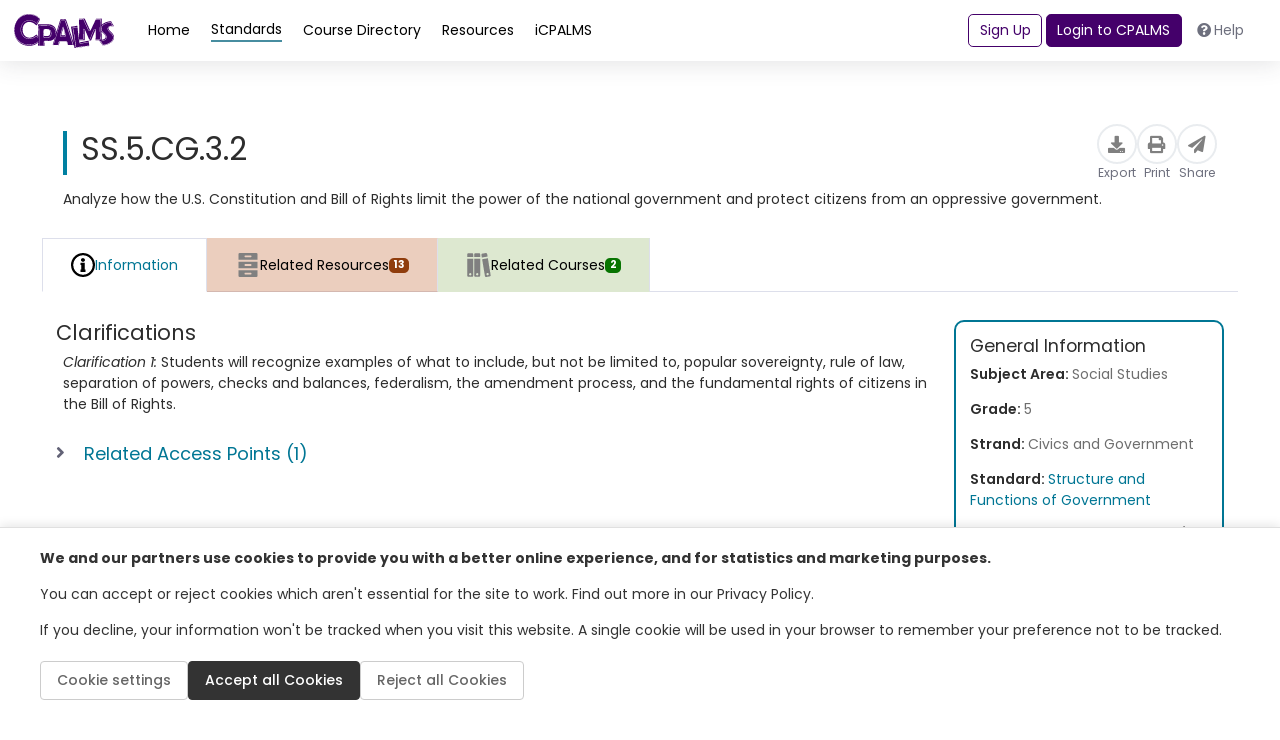

--- FILE ---
content_type: text/html; charset=utf-8
request_url: https://www.cpalms.org/PreviewStandard/LoadBenchmarkDetails?id=16079&IsFromBackEnd=false&_=1767997126398
body_size: 3808
content:

<style type="text/css">
    .accordion-title {
        border: none !important;
        cursor: pointer
    }

    .trim-text {
        display: -webkit-box;
        -webkit-line-clamp: 4;
        -webkit-box-orient: vertical;
        overflow: hidden;
        text-overflow: ellipsis;
    }

    .course-standard-sidecard {
        min-width: 270px !important;
    }

    .pdfGeneratorLoading {
        color: green;
        font: 600;
        display: inline-block;
        border: thin solid green;
        background-color: lightgreen;
        padding: 2px;
        position: inherit;
        top: 2px;
    }

    .pdfGeneratorLoadingSlider {
        color: green;
        font: 600;
        display: inline-block;
        border: thin solid green;
        background-color: lightgreen;
        padding: 2px;
        position: inherit;
        top: 2px;
    }

    .archivedStandard {
        margin-bottom: 3px;
        margin-top: 0px;
        padding: 3px;
        background: #c40d00 !important;
        color: #FFF;
        font-weight: 400;
        text-align: center;
        border-radius: 30px;
        font-size: .875rem;
        padding: .15rem .75rem;
        vertical-align: middle;
    }

    .CourseBlockTerminated {
        margin-bottom: 3px;
        margin-top: 0px;
        padding: 3px;
        background: #c40d00 !important;
        color: #FFF;
        font-weight: 400;
        text-align: center;
        border-radius: 30px;
        font-size: .875rem;
        padding: .15rem .75rem;
        vertical-align: middle;
    }
    a:focus {
        outline: 2px solid #007BFF;
        outline-offset: 2px;
    }

    .st-information-card {
        border: 2px solid var(--standard);
    }

    .text-blue a:hover
    {
        color: var(--standard);
        text-decoration: underline;
    }
    .instructional-guide-class a {
        color: var(--standard) !important;
    }
    .information-detail-section ul> li {
        list-style: disc;
    }
</style>

    <input type="hidden" id="HdBenchmarkId_e0fb0407-e9db-4c71-8a54-2547929c316c" value="16079" />
    <input type="hidden" id="HdIsFromBackEnd_e0fb0407-e9db-4c71-8a54-2547929c316c" value="false" />
    <input type="hidden" id="HdUserId" value="" />
        <div class="resource pb-4" style='min-height: auto !important; height: auto !important;'>
            <div class="PageTitleClass" style="display:none">
                SS.5.CG.3.2 - Analyze how the U.S. Constitution and Bill of Rights limit the power of the national government and protect citizens from an oppressive government.
            </div>
            <div class="p-4 gap-3 flex-md-nowrap">
                <div class="d-flex flex-column gap-2">
                    <div class="flex-grow-1 d-flex justify-content-between align-items-center">

                        <div class="standard-card-title fw-normal">
                            <h1>
                                SS.5.CG.3.2
                            </h1>
                        </div>
                        <div class="action-buttons d-flex gap-4 align-items-center">
                            <div class="pdfGeneratorLoading" style="display:none;">
                                <img id="imgPdfGenerationStatus" src="/content/images/spinner.gif" alt="loading spinner" style="max-height:20px;max-width:20px;" /> <span id="lblPdfGenerationStatus"></span>
                            </div>
                            <div class="pdfGeneratorLoadingSlider" style="display:none;">
                                <img id="imgPdfGenerationStatusSlider" src="/content/images/spinner.gif" alt="loading spinner" style="max-height:20px;max-width:20px;" />
                                <span id="lblPdfGenerationStatusSlider"></span>
                            </div>
                            <button class="action-button" type="button" onclick="ExportFromPreview(16079, '/PreviewStandard/Export/', '/PreviewStandard/Export/', 'Benchmark_16079');">
                                <div class="icon-circle">
                                    <i class="fas fa-download"></i>
                                </div>
                                <span class="small text-gray">Export</span>
                            </button>
                            <button class="action-button" type="button" onclick="PrintStandard(16079)">
                                <div class="icon-circle">
                                    <i class="fas fa-print"></i>
                                </div>
                                <span class="small text-gray">Print</span>
                            </button>
                            <button class="action-button" type="button" onclick="ShareLink('16079' ,'Share Standard', 'https://www.cpalms.org/PreviewStandard/Preview/16079')">
                                <div class="icon-circle">
                                    <i class="fas fa-paper-plane"></i>
                                </div>
                                <span class="small text-gray">Share</span>
                            </button>
                        </div>
                    </div>
                    <div class="mt-2 mb-2 show-bullet">
Analyze how the U.S. Constitution and Bill of Rights limit the power of the national government and protect citizens from an oppressive government.                    </div>
                </div>
            </div>
            <div class="resource-content">
                <ul class="nav nav-tabs mb-3" id="second-menu" role="tablist">
                    <li class="nav-item " role="presentation">
                        <button class="nav-link nav-link-blue active link-standard-detail-tab" id="information-tab" data-toggle="tab"
                                data-target="#DivGeneralInformation_e0fb0407-e9db-4c71-8a54-2547929c316c" type="button" role="tab" aria-controls="information" aria-selected="false">
                            <img src="/Content/themes/CPALMSNewDesign2024/img/icons/icons_Information.svg" alt="resource" style="width: auto !important;" />
                            <img src="/Content/themes/CPALMSNewDesign2024/img/icons/icons_Information.svg" alt="resource" style="width: auto !important;" />
                            Information
                        </button>
                    </li>
                        <li id="tabStandardResources_e0fb0407-e9db-4c71-8a54-2547929c316c" class="nav-item" role="presentation" data-ictsandcollectionsloaded="false" onclick="LoadStandardICTsAndCollections('e0fb0407-e9db-4c71-8a54-2547929c316c', 0, this)">
                            <button class="nav-link nav-link-orange link-standard-detail-tab" id="DivRelatedResources-tab" data-toggle="tab"
                                    data-target="#DivRelatedResources_e0fb0407-e9db-4c71-8a54-2547929c316c" type="button" role="tab" aria-controls="DivRelatedResources"
                                    aria-selected="true">
                                <img src="/Content/themes/CPALMSNewDesign2024/img/icons/icons_Resources.svg" alt="Resource Icon" style="width: auto !important;"/>
                                <img src="/Content/themes/CPALMSNewDesign2024/img/icons/icons_Resources.svg" alt="Resource Icon" style="width: auto !important;"/>
                                Related Resources
                                <span class="badge badge-resources d-none d-sm-block">13</span>
                            </button>
                        </li>
                                            <li id="tabStandardCourses_e0fb0407-e9db-4c71-8a54-2547929c316c" class="nav-item" role="presentation" data-coursesloaded="false"
                            onclick="LoadStandardCourses('e0fb0407-e9db-4c71-8a54-2547929c316c', 2 , this)">
                            <button class="nav-link nav-link-green link-standard-detail-tab" id="related-courses-tab" data-toggle="tab"
                                    data-target="#DivRelatedCourses_e0fb0407-e9db-4c71-8a54-2547929c316c" type="button" role="tab" aria-controls="related-courses"
                                    aria-selected="false">
                                <img src="/Content/themes/CPALMSNewDesign2024/img/icons/icons_Courses.svg" alt="Courses Icon" style="width: auto !important;"/>
                                <img src="/Content/themes/CPALMSNewDesign2024/img/icons/icons_Courses.svg" alt="Courses Icon" style="width: auto !important;"/>
                                Related Courses
                                <span class="badge badge-courses d-none d-sm-block">2</span>
                            </button>
                        </li>
                </ul>
                <div class="tab-content overflow-scroll" id="myTabContent">
                    
                    <div class="tab-pane fade show active" id="DivGeneralInformation_e0fb0407-e9db-4c71-8a54-2547929c316c" role="tabpanel" aria-labelledby="information-tab">
                        <div class="row mt-2">
                            <div class="col-12">
                                <div class="d-flex gap-3 flex-column flex-md-row">
                                    
                                    <div class="search-result d-flex flex-column justify-content-between flex-md-row">
                                        <div class="information-detail-section ">
                                                                                            <div class="anchor-blue">
                                                    <h4>Clarifications</h4>
                                                    <div class="ml-2"><p><i>Clarification 1:</i> Students will recognize examples of what to include, but not be limited to, popular sovereignty, rule of law, separation of powers, checks and balances, federalism, the amendment process, and the fundamental rights of citizens in the Bill of Rights.</p></div>
                                                </div>
                                            
                                            <div>
                                                
                                                    <div class="accordion">
                                                        <div class="card mb-2">
                                                            <div class="card-header collapsed accordion-title relatedaccesspointsaccordion_e0fb0407-e9db-4c71-8a54-2547929c316c" data-accesspointsloaded="false" data-toggle="collapse"
                                                                 onclick="LoadStandardAccessPoints('e0fb0407-e9db-4c71-8a54-2547929c316c', 1, this)"
                                                                 href="#DivRelatedAccessPoints_e0fb0407-e9db-4c71-8a54-2547929c316c">
                                                                <a class="card-link w-100" style="color: var(--standard) !important;" data-toggle="collapse" href="#DivRelatedAccessPoints_e0fb0407-e9db-4c71-8a54-2547929c316c">
                                                                    Related Access Points (1)
                                                                </a>
                                                            </div>
                                                            <div id="DivRelatedAccessPoints_e0fb0407-e9db-4c71-8a54-2547929c316c" class="collapse">
                                                                <div class="accordion-indent">
                                                                    <p class="mt-2">
                                                                        Alternate version of this benchmark for students with significant cognitive disabilities.
                                                                    </p>
                                                                    <div class="mt-2">
                                                                        <div id="DivRelatedAccessPointsContent_e0fb0407-e9db-4c71-8a54-2547929c316c">
                                                                        </div>
                                                                    </div>
                                                                    <div class="d-flex justify-content-center mt-3">
                                                                        <a id="aLoadMoreAccessPoints_e0fb0407-e9db-4c71-8a54-2547929c316c" data-currentaccesspointspage="0" style="display:none" class="btn btn-primary mb-2"
                                                                           onclick="LoadStandardAccessPoints('e0fb0407-e9db-4c71-8a54-2547929c316c', 1, null)" href="javascript:void(0)">Load more results</a>
                                                                    </div>
                                                                </div>
                                                            </div>
                                                        </div>
                                                    </div>
                                                
                                            </div>
                                        </div>
                                        <div class="general-information-card st-information-card">
                                            <h5>General Information</h5>


                                                <p>Subject Area: <span>Social Studies</span></p>

                                                <p>Grade: <span>5</span></p>

                                                <p>
                                                    Strand:
                                                    <span>
                                                        Civics and Government
                                                    </span>
                                                </p>




                                                <p>Standard: <span><a href="javascript:void(0)" onclick="PreviewSliderDetail('StandardDetail', 3663, false, 'idea')" style="color: var(--standard) !important;">Structure and Functions of Government </a></span></p>

                                                <p>Date Adopted or Revised: <span>05/24</span></p>




                                                <p>Status: <span>State Board Approved</span></p>

                                        </div>
                                    </div>
                                </div>
                            </div>
                        </div>
                    </div>
                    
                        <div class="tab-pane fade" id="DivRelatedResources_e0fb0407-e9db-4c71-8a54-2547929c316c" role="tabpanel" aria-labelledby="DivRelatedResources-tab">
                            <div id="DivICTsAndCollections_e0fb0407-e9db-4c71-8a54-2547929c316c"></div>
                        </div>

                        <div class="tab-pane fade ml-3" id="DivRelatedCourses_e0fb0407-e9db-4c71-8a54-2547929c316c" role="tabpanel" aria-labelledby="related-courses-tab">
                            <div class="row mt-4 ml-0">
                                <div class="col-12">
                                    <p>This benchmark is part of these courses.</p>
                                </div>
                            </div>
                            <div class="row mt-2">
                                <div class="col-12">
                                    <div class="d-flex gap-3 flex-column flex-md-row">
                                        <div class="search-result">
                                            <div class="row">
                                                <div id="DivRelatedCoursesContent_e0fb0407-e9db-4c71-8a54-2547929c316c" class="col-12">
                                                </div>
                                            </div>
                                        </div>
                                    </div>
                                </div>
                            </div>
                            <div class="d-flex justify-content-center mt-3">
                                <a id="aLoadMoreCourses_e0fb0407-e9db-4c71-8a54-2547929c316c" onclick="LoadStandardCourses('e0fb0407-e9db-4c71-8a54-2547929c316c', 2, null)" data-currentcoursespage="0" style="display:none" class="btn btn-primary mb-2" href="javascript:void(0)">Load more results</a>
                            </div>
                        </div>
                </div>
            </div>
        </div>
<script src="/Content/themes/CPALMSNewDesign2024/js/StandardPreview.js?v=9"></script>
<script>
    $(document).ready(function () {
        initializeStandardPreviewHandlers("e0fb0407-e9db-4c71-8a54-2547929c316c", "16079");
    });
</script>

--- FILE ---
content_type: text/html; charset=utf-8
request_url: https://www.google.com/recaptcha/api2/anchor?ar=1&k=6LcIwL4qAAAAAKBm5bOOGBi7LRN04gny1oE9KfkC&co=aHR0cHM6Ly93d3cuY3BhbG1zLm9yZzo0NDM.&hl=en&v=9TiwnJFHeuIw_s0wSd3fiKfN&size=normal&anchor-ms=20000&execute-ms=30000&cb=q0lrwud6wy4g
body_size: 49094
content:
<!DOCTYPE HTML><html dir="ltr" lang="en"><head><meta http-equiv="Content-Type" content="text/html; charset=UTF-8">
<meta http-equiv="X-UA-Compatible" content="IE=edge">
<title>reCAPTCHA</title>
<style type="text/css">
/* cyrillic-ext */
@font-face {
  font-family: 'Roboto';
  font-style: normal;
  font-weight: 400;
  font-stretch: 100%;
  src: url(//fonts.gstatic.com/s/roboto/v48/KFO7CnqEu92Fr1ME7kSn66aGLdTylUAMa3GUBHMdazTgWw.woff2) format('woff2');
  unicode-range: U+0460-052F, U+1C80-1C8A, U+20B4, U+2DE0-2DFF, U+A640-A69F, U+FE2E-FE2F;
}
/* cyrillic */
@font-face {
  font-family: 'Roboto';
  font-style: normal;
  font-weight: 400;
  font-stretch: 100%;
  src: url(//fonts.gstatic.com/s/roboto/v48/KFO7CnqEu92Fr1ME7kSn66aGLdTylUAMa3iUBHMdazTgWw.woff2) format('woff2');
  unicode-range: U+0301, U+0400-045F, U+0490-0491, U+04B0-04B1, U+2116;
}
/* greek-ext */
@font-face {
  font-family: 'Roboto';
  font-style: normal;
  font-weight: 400;
  font-stretch: 100%;
  src: url(//fonts.gstatic.com/s/roboto/v48/KFO7CnqEu92Fr1ME7kSn66aGLdTylUAMa3CUBHMdazTgWw.woff2) format('woff2');
  unicode-range: U+1F00-1FFF;
}
/* greek */
@font-face {
  font-family: 'Roboto';
  font-style: normal;
  font-weight: 400;
  font-stretch: 100%;
  src: url(//fonts.gstatic.com/s/roboto/v48/KFO7CnqEu92Fr1ME7kSn66aGLdTylUAMa3-UBHMdazTgWw.woff2) format('woff2');
  unicode-range: U+0370-0377, U+037A-037F, U+0384-038A, U+038C, U+038E-03A1, U+03A3-03FF;
}
/* math */
@font-face {
  font-family: 'Roboto';
  font-style: normal;
  font-weight: 400;
  font-stretch: 100%;
  src: url(//fonts.gstatic.com/s/roboto/v48/KFO7CnqEu92Fr1ME7kSn66aGLdTylUAMawCUBHMdazTgWw.woff2) format('woff2');
  unicode-range: U+0302-0303, U+0305, U+0307-0308, U+0310, U+0312, U+0315, U+031A, U+0326-0327, U+032C, U+032F-0330, U+0332-0333, U+0338, U+033A, U+0346, U+034D, U+0391-03A1, U+03A3-03A9, U+03B1-03C9, U+03D1, U+03D5-03D6, U+03F0-03F1, U+03F4-03F5, U+2016-2017, U+2034-2038, U+203C, U+2040, U+2043, U+2047, U+2050, U+2057, U+205F, U+2070-2071, U+2074-208E, U+2090-209C, U+20D0-20DC, U+20E1, U+20E5-20EF, U+2100-2112, U+2114-2115, U+2117-2121, U+2123-214F, U+2190, U+2192, U+2194-21AE, U+21B0-21E5, U+21F1-21F2, U+21F4-2211, U+2213-2214, U+2216-22FF, U+2308-230B, U+2310, U+2319, U+231C-2321, U+2336-237A, U+237C, U+2395, U+239B-23B7, U+23D0, U+23DC-23E1, U+2474-2475, U+25AF, U+25B3, U+25B7, U+25BD, U+25C1, U+25CA, U+25CC, U+25FB, U+266D-266F, U+27C0-27FF, U+2900-2AFF, U+2B0E-2B11, U+2B30-2B4C, U+2BFE, U+3030, U+FF5B, U+FF5D, U+1D400-1D7FF, U+1EE00-1EEFF;
}
/* symbols */
@font-face {
  font-family: 'Roboto';
  font-style: normal;
  font-weight: 400;
  font-stretch: 100%;
  src: url(//fonts.gstatic.com/s/roboto/v48/KFO7CnqEu92Fr1ME7kSn66aGLdTylUAMaxKUBHMdazTgWw.woff2) format('woff2');
  unicode-range: U+0001-000C, U+000E-001F, U+007F-009F, U+20DD-20E0, U+20E2-20E4, U+2150-218F, U+2190, U+2192, U+2194-2199, U+21AF, U+21E6-21F0, U+21F3, U+2218-2219, U+2299, U+22C4-22C6, U+2300-243F, U+2440-244A, U+2460-24FF, U+25A0-27BF, U+2800-28FF, U+2921-2922, U+2981, U+29BF, U+29EB, U+2B00-2BFF, U+4DC0-4DFF, U+FFF9-FFFB, U+10140-1018E, U+10190-1019C, U+101A0, U+101D0-101FD, U+102E0-102FB, U+10E60-10E7E, U+1D2C0-1D2D3, U+1D2E0-1D37F, U+1F000-1F0FF, U+1F100-1F1AD, U+1F1E6-1F1FF, U+1F30D-1F30F, U+1F315, U+1F31C, U+1F31E, U+1F320-1F32C, U+1F336, U+1F378, U+1F37D, U+1F382, U+1F393-1F39F, U+1F3A7-1F3A8, U+1F3AC-1F3AF, U+1F3C2, U+1F3C4-1F3C6, U+1F3CA-1F3CE, U+1F3D4-1F3E0, U+1F3ED, U+1F3F1-1F3F3, U+1F3F5-1F3F7, U+1F408, U+1F415, U+1F41F, U+1F426, U+1F43F, U+1F441-1F442, U+1F444, U+1F446-1F449, U+1F44C-1F44E, U+1F453, U+1F46A, U+1F47D, U+1F4A3, U+1F4B0, U+1F4B3, U+1F4B9, U+1F4BB, U+1F4BF, U+1F4C8-1F4CB, U+1F4D6, U+1F4DA, U+1F4DF, U+1F4E3-1F4E6, U+1F4EA-1F4ED, U+1F4F7, U+1F4F9-1F4FB, U+1F4FD-1F4FE, U+1F503, U+1F507-1F50B, U+1F50D, U+1F512-1F513, U+1F53E-1F54A, U+1F54F-1F5FA, U+1F610, U+1F650-1F67F, U+1F687, U+1F68D, U+1F691, U+1F694, U+1F698, U+1F6AD, U+1F6B2, U+1F6B9-1F6BA, U+1F6BC, U+1F6C6-1F6CF, U+1F6D3-1F6D7, U+1F6E0-1F6EA, U+1F6F0-1F6F3, U+1F6F7-1F6FC, U+1F700-1F7FF, U+1F800-1F80B, U+1F810-1F847, U+1F850-1F859, U+1F860-1F887, U+1F890-1F8AD, U+1F8B0-1F8BB, U+1F8C0-1F8C1, U+1F900-1F90B, U+1F93B, U+1F946, U+1F984, U+1F996, U+1F9E9, U+1FA00-1FA6F, U+1FA70-1FA7C, U+1FA80-1FA89, U+1FA8F-1FAC6, U+1FACE-1FADC, U+1FADF-1FAE9, U+1FAF0-1FAF8, U+1FB00-1FBFF;
}
/* vietnamese */
@font-face {
  font-family: 'Roboto';
  font-style: normal;
  font-weight: 400;
  font-stretch: 100%;
  src: url(//fonts.gstatic.com/s/roboto/v48/KFO7CnqEu92Fr1ME7kSn66aGLdTylUAMa3OUBHMdazTgWw.woff2) format('woff2');
  unicode-range: U+0102-0103, U+0110-0111, U+0128-0129, U+0168-0169, U+01A0-01A1, U+01AF-01B0, U+0300-0301, U+0303-0304, U+0308-0309, U+0323, U+0329, U+1EA0-1EF9, U+20AB;
}
/* latin-ext */
@font-face {
  font-family: 'Roboto';
  font-style: normal;
  font-weight: 400;
  font-stretch: 100%;
  src: url(//fonts.gstatic.com/s/roboto/v48/KFO7CnqEu92Fr1ME7kSn66aGLdTylUAMa3KUBHMdazTgWw.woff2) format('woff2');
  unicode-range: U+0100-02BA, U+02BD-02C5, U+02C7-02CC, U+02CE-02D7, U+02DD-02FF, U+0304, U+0308, U+0329, U+1D00-1DBF, U+1E00-1E9F, U+1EF2-1EFF, U+2020, U+20A0-20AB, U+20AD-20C0, U+2113, U+2C60-2C7F, U+A720-A7FF;
}
/* latin */
@font-face {
  font-family: 'Roboto';
  font-style: normal;
  font-weight: 400;
  font-stretch: 100%;
  src: url(//fonts.gstatic.com/s/roboto/v48/KFO7CnqEu92Fr1ME7kSn66aGLdTylUAMa3yUBHMdazQ.woff2) format('woff2');
  unicode-range: U+0000-00FF, U+0131, U+0152-0153, U+02BB-02BC, U+02C6, U+02DA, U+02DC, U+0304, U+0308, U+0329, U+2000-206F, U+20AC, U+2122, U+2191, U+2193, U+2212, U+2215, U+FEFF, U+FFFD;
}
/* cyrillic-ext */
@font-face {
  font-family: 'Roboto';
  font-style: normal;
  font-weight: 500;
  font-stretch: 100%;
  src: url(//fonts.gstatic.com/s/roboto/v48/KFO7CnqEu92Fr1ME7kSn66aGLdTylUAMa3GUBHMdazTgWw.woff2) format('woff2');
  unicode-range: U+0460-052F, U+1C80-1C8A, U+20B4, U+2DE0-2DFF, U+A640-A69F, U+FE2E-FE2F;
}
/* cyrillic */
@font-face {
  font-family: 'Roboto';
  font-style: normal;
  font-weight: 500;
  font-stretch: 100%;
  src: url(//fonts.gstatic.com/s/roboto/v48/KFO7CnqEu92Fr1ME7kSn66aGLdTylUAMa3iUBHMdazTgWw.woff2) format('woff2');
  unicode-range: U+0301, U+0400-045F, U+0490-0491, U+04B0-04B1, U+2116;
}
/* greek-ext */
@font-face {
  font-family: 'Roboto';
  font-style: normal;
  font-weight: 500;
  font-stretch: 100%;
  src: url(//fonts.gstatic.com/s/roboto/v48/KFO7CnqEu92Fr1ME7kSn66aGLdTylUAMa3CUBHMdazTgWw.woff2) format('woff2');
  unicode-range: U+1F00-1FFF;
}
/* greek */
@font-face {
  font-family: 'Roboto';
  font-style: normal;
  font-weight: 500;
  font-stretch: 100%;
  src: url(//fonts.gstatic.com/s/roboto/v48/KFO7CnqEu92Fr1ME7kSn66aGLdTylUAMa3-UBHMdazTgWw.woff2) format('woff2');
  unicode-range: U+0370-0377, U+037A-037F, U+0384-038A, U+038C, U+038E-03A1, U+03A3-03FF;
}
/* math */
@font-face {
  font-family: 'Roboto';
  font-style: normal;
  font-weight: 500;
  font-stretch: 100%;
  src: url(//fonts.gstatic.com/s/roboto/v48/KFO7CnqEu92Fr1ME7kSn66aGLdTylUAMawCUBHMdazTgWw.woff2) format('woff2');
  unicode-range: U+0302-0303, U+0305, U+0307-0308, U+0310, U+0312, U+0315, U+031A, U+0326-0327, U+032C, U+032F-0330, U+0332-0333, U+0338, U+033A, U+0346, U+034D, U+0391-03A1, U+03A3-03A9, U+03B1-03C9, U+03D1, U+03D5-03D6, U+03F0-03F1, U+03F4-03F5, U+2016-2017, U+2034-2038, U+203C, U+2040, U+2043, U+2047, U+2050, U+2057, U+205F, U+2070-2071, U+2074-208E, U+2090-209C, U+20D0-20DC, U+20E1, U+20E5-20EF, U+2100-2112, U+2114-2115, U+2117-2121, U+2123-214F, U+2190, U+2192, U+2194-21AE, U+21B0-21E5, U+21F1-21F2, U+21F4-2211, U+2213-2214, U+2216-22FF, U+2308-230B, U+2310, U+2319, U+231C-2321, U+2336-237A, U+237C, U+2395, U+239B-23B7, U+23D0, U+23DC-23E1, U+2474-2475, U+25AF, U+25B3, U+25B7, U+25BD, U+25C1, U+25CA, U+25CC, U+25FB, U+266D-266F, U+27C0-27FF, U+2900-2AFF, U+2B0E-2B11, U+2B30-2B4C, U+2BFE, U+3030, U+FF5B, U+FF5D, U+1D400-1D7FF, U+1EE00-1EEFF;
}
/* symbols */
@font-face {
  font-family: 'Roboto';
  font-style: normal;
  font-weight: 500;
  font-stretch: 100%;
  src: url(//fonts.gstatic.com/s/roboto/v48/KFO7CnqEu92Fr1ME7kSn66aGLdTylUAMaxKUBHMdazTgWw.woff2) format('woff2');
  unicode-range: U+0001-000C, U+000E-001F, U+007F-009F, U+20DD-20E0, U+20E2-20E4, U+2150-218F, U+2190, U+2192, U+2194-2199, U+21AF, U+21E6-21F0, U+21F3, U+2218-2219, U+2299, U+22C4-22C6, U+2300-243F, U+2440-244A, U+2460-24FF, U+25A0-27BF, U+2800-28FF, U+2921-2922, U+2981, U+29BF, U+29EB, U+2B00-2BFF, U+4DC0-4DFF, U+FFF9-FFFB, U+10140-1018E, U+10190-1019C, U+101A0, U+101D0-101FD, U+102E0-102FB, U+10E60-10E7E, U+1D2C0-1D2D3, U+1D2E0-1D37F, U+1F000-1F0FF, U+1F100-1F1AD, U+1F1E6-1F1FF, U+1F30D-1F30F, U+1F315, U+1F31C, U+1F31E, U+1F320-1F32C, U+1F336, U+1F378, U+1F37D, U+1F382, U+1F393-1F39F, U+1F3A7-1F3A8, U+1F3AC-1F3AF, U+1F3C2, U+1F3C4-1F3C6, U+1F3CA-1F3CE, U+1F3D4-1F3E0, U+1F3ED, U+1F3F1-1F3F3, U+1F3F5-1F3F7, U+1F408, U+1F415, U+1F41F, U+1F426, U+1F43F, U+1F441-1F442, U+1F444, U+1F446-1F449, U+1F44C-1F44E, U+1F453, U+1F46A, U+1F47D, U+1F4A3, U+1F4B0, U+1F4B3, U+1F4B9, U+1F4BB, U+1F4BF, U+1F4C8-1F4CB, U+1F4D6, U+1F4DA, U+1F4DF, U+1F4E3-1F4E6, U+1F4EA-1F4ED, U+1F4F7, U+1F4F9-1F4FB, U+1F4FD-1F4FE, U+1F503, U+1F507-1F50B, U+1F50D, U+1F512-1F513, U+1F53E-1F54A, U+1F54F-1F5FA, U+1F610, U+1F650-1F67F, U+1F687, U+1F68D, U+1F691, U+1F694, U+1F698, U+1F6AD, U+1F6B2, U+1F6B9-1F6BA, U+1F6BC, U+1F6C6-1F6CF, U+1F6D3-1F6D7, U+1F6E0-1F6EA, U+1F6F0-1F6F3, U+1F6F7-1F6FC, U+1F700-1F7FF, U+1F800-1F80B, U+1F810-1F847, U+1F850-1F859, U+1F860-1F887, U+1F890-1F8AD, U+1F8B0-1F8BB, U+1F8C0-1F8C1, U+1F900-1F90B, U+1F93B, U+1F946, U+1F984, U+1F996, U+1F9E9, U+1FA00-1FA6F, U+1FA70-1FA7C, U+1FA80-1FA89, U+1FA8F-1FAC6, U+1FACE-1FADC, U+1FADF-1FAE9, U+1FAF0-1FAF8, U+1FB00-1FBFF;
}
/* vietnamese */
@font-face {
  font-family: 'Roboto';
  font-style: normal;
  font-weight: 500;
  font-stretch: 100%;
  src: url(//fonts.gstatic.com/s/roboto/v48/KFO7CnqEu92Fr1ME7kSn66aGLdTylUAMa3OUBHMdazTgWw.woff2) format('woff2');
  unicode-range: U+0102-0103, U+0110-0111, U+0128-0129, U+0168-0169, U+01A0-01A1, U+01AF-01B0, U+0300-0301, U+0303-0304, U+0308-0309, U+0323, U+0329, U+1EA0-1EF9, U+20AB;
}
/* latin-ext */
@font-face {
  font-family: 'Roboto';
  font-style: normal;
  font-weight: 500;
  font-stretch: 100%;
  src: url(//fonts.gstatic.com/s/roboto/v48/KFO7CnqEu92Fr1ME7kSn66aGLdTylUAMa3KUBHMdazTgWw.woff2) format('woff2');
  unicode-range: U+0100-02BA, U+02BD-02C5, U+02C7-02CC, U+02CE-02D7, U+02DD-02FF, U+0304, U+0308, U+0329, U+1D00-1DBF, U+1E00-1E9F, U+1EF2-1EFF, U+2020, U+20A0-20AB, U+20AD-20C0, U+2113, U+2C60-2C7F, U+A720-A7FF;
}
/* latin */
@font-face {
  font-family: 'Roboto';
  font-style: normal;
  font-weight: 500;
  font-stretch: 100%;
  src: url(//fonts.gstatic.com/s/roboto/v48/KFO7CnqEu92Fr1ME7kSn66aGLdTylUAMa3yUBHMdazQ.woff2) format('woff2');
  unicode-range: U+0000-00FF, U+0131, U+0152-0153, U+02BB-02BC, U+02C6, U+02DA, U+02DC, U+0304, U+0308, U+0329, U+2000-206F, U+20AC, U+2122, U+2191, U+2193, U+2212, U+2215, U+FEFF, U+FFFD;
}
/* cyrillic-ext */
@font-face {
  font-family: 'Roboto';
  font-style: normal;
  font-weight: 900;
  font-stretch: 100%;
  src: url(//fonts.gstatic.com/s/roboto/v48/KFO7CnqEu92Fr1ME7kSn66aGLdTylUAMa3GUBHMdazTgWw.woff2) format('woff2');
  unicode-range: U+0460-052F, U+1C80-1C8A, U+20B4, U+2DE0-2DFF, U+A640-A69F, U+FE2E-FE2F;
}
/* cyrillic */
@font-face {
  font-family: 'Roboto';
  font-style: normal;
  font-weight: 900;
  font-stretch: 100%;
  src: url(//fonts.gstatic.com/s/roboto/v48/KFO7CnqEu92Fr1ME7kSn66aGLdTylUAMa3iUBHMdazTgWw.woff2) format('woff2');
  unicode-range: U+0301, U+0400-045F, U+0490-0491, U+04B0-04B1, U+2116;
}
/* greek-ext */
@font-face {
  font-family: 'Roboto';
  font-style: normal;
  font-weight: 900;
  font-stretch: 100%;
  src: url(//fonts.gstatic.com/s/roboto/v48/KFO7CnqEu92Fr1ME7kSn66aGLdTylUAMa3CUBHMdazTgWw.woff2) format('woff2');
  unicode-range: U+1F00-1FFF;
}
/* greek */
@font-face {
  font-family: 'Roboto';
  font-style: normal;
  font-weight: 900;
  font-stretch: 100%;
  src: url(//fonts.gstatic.com/s/roboto/v48/KFO7CnqEu92Fr1ME7kSn66aGLdTylUAMa3-UBHMdazTgWw.woff2) format('woff2');
  unicode-range: U+0370-0377, U+037A-037F, U+0384-038A, U+038C, U+038E-03A1, U+03A3-03FF;
}
/* math */
@font-face {
  font-family: 'Roboto';
  font-style: normal;
  font-weight: 900;
  font-stretch: 100%;
  src: url(//fonts.gstatic.com/s/roboto/v48/KFO7CnqEu92Fr1ME7kSn66aGLdTylUAMawCUBHMdazTgWw.woff2) format('woff2');
  unicode-range: U+0302-0303, U+0305, U+0307-0308, U+0310, U+0312, U+0315, U+031A, U+0326-0327, U+032C, U+032F-0330, U+0332-0333, U+0338, U+033A, U+0346, U+034D, U+0391-03A1, U+03A3-03A9, U+03B1-03C9, U+03D1, U+03D5-03D6, U+03F0-03F1, U+03F4-03F5, U+2016-2017, U+2034-2038, U+203C, U+2040, U+2043, U+2047, U+2050, U+2057, U+205F, U+2070-2071, U+2074-208E, U+2090-209C, U+20D0-20DC, U+20E1, U+20E5-20EF, U+2100-2112, U+2114-2115, U+2117-2121, U+2123-214F, U+2190, U+2192, U+2194-21AE, U+21B0-21E5, U+21F1-21F2, U+21F4-2211, U+2213-2214, U+2216-22FF, U+2308-230B, U+2310, U+2319, U+231C-2321, U+2336-237A, U+237C, U+2395, U+239B-23B7, U+23D0, U+23DC-23E1, U+2474-2475, U+25AF, U+25B3, U+25B7, U+25BD, U+25C1, U+25CA, U+25CC, U+25FB, U+266D-266F, U+27C0-27FF, U+2900-2AFF, U+2B0E-2B11, U+2B30-2B4C, U+2BFE, U+3030, U+FF5B, U+FF5D, U+1D400-1D7FF, U+1EE00-1EEFF;
}
/* symbols */
@font-face {
  font-family: 'Roboto';
  font-style: normal;
  font-weight: 900;
  font-stretch: 100%;
  src: url(//fonts.gstatic.com/s/roboto/v48/KFO7CnqEu92Fr1ME7kSn66aGLdTylUAMaxKUBHMdazTgWw.woff2) format('woff2');
  unicode-range: U+0001-000C, U+000E-001F, U+007F-009F, U+20DD-20E0, U+20E2-20E4, U+2150-218F, U+2190, U+2192, U+2194-2199, U+21AF, U+21E6-21F0, U+21F3, U+2218-2219, U+2299, U+22C4-22C6, U+2300-243F, U+2440-244A, U+2460-24FF, U+25A0-27BF, U+2800-28FF, U+2921-2922, U+2981, U+29BF, U+29EB, U+2B00-2BFF, U+4DC0-4DFF, U+FFF9-FFFB, U+10140-1018E, U+10190-1019C, U+101A0, U+101D0-101FD, U+102E0-102FB, U+10E60-10E7E, U+1D2C0-1D2D3, U+1D2E0-1D37F, U+1F000-1F0FF, U+1F100-1F1AD, U+1F1E6-1F1FF, U+1F30D-1F30F, U+1F315, U+1F31C, U+1F31E, U+1F320-1F32C, U+1F336, U+1F378, U+1F37D, U+1F382, U+1F393-1F39F, U+1F3A7-1F3A8, U+1F3AC-1F3AF, U+1F3C2, U+1F3C4-1F3C6, U+1F3CA-1F3CE, U+1F3D4-1F3E0, U+1F3ED, U+1F3F1-1F3F3, U+1F3F5-1F3F7, U+1F408, U+1F415, U+1F41F, U+1F426, U+1F43F, U+1F441-1F442, U+1F444, U+1F446-1F449, U+1F44C-1F44E, U+1F453, U+1F46A, U+1F47D, U+1F4A3, U+1F4B0, U+1F4B3, U+1F4B9, U+1F4BB, U+1F4BF, U+1F4C8-1F4CB, U+1F4D6, U+1F4DA, U+1F4DF, U+1F4E3-1F4E6, U+1F4EA-1F4ED, U+1F4F7, U+1F4F9-1F4FB, U+1F4FD-1F4FE, U+1F503, U+1F507-1F50B, U+1F50D, U+1F512-1F513, U+1F53E-1F54A, U+1F54F-1F5FA, U+1F610, U+1F650-1F67F, U+1F687, U+1F68D, U+1F691, U+1F694, U+1F698, U+1F6AD, U+1F6B2, U+1F6B9-1F6BA, U+1F6BC, U+1F6C6-1F6CF, U+1F6D3-1F6D7, U+1F6E0-1F6EA, U+1F6F0-1F6F3, U+1F6F7-1F6FC, U+1F700-1F7FF, U+1F800-1F80B, U+1F810-1F847, U+1F850-1F859, U+1F860-1F887, U+1F890-1F8AD, U+1F8B0-1F8BB, U+1F8C0-1F8C1, U+1F900-1F90B, U+1F93B, U+1F946, U+1F984, U+1F996, U+1F9E9, U+1FA00-1FA6F, U+1FA70-1FA7C, U+1FA80-1FA89, U+1FA8F-1FAC6, U+1FACE-1FADC, U+1FADF-1FAE9, U+1FAF0-1FAF8, U+1FB00-1FBFF;
}
/* vietnamese */
@font-face {
  font-family: 'Roboto';
  font-style: normal;
  font-weight: 900;
  font-stretch: 100%;
  src: url(//fonts.gstatic.com/s/roboto/v48/KFO7CnqEu92Fr1ME7kSn66aGLdTylUAMa3OUBHMdazTgWw.woff2) format('woff2');
  unicode-range: U+0102-0103, U+0110-0111, U+0128-0129, U+0168-0169, U+01A0-01A1, U+01AF-01B0, U+0300-0301, U+0303-0304, U+0308-0309, U+0323, U+0329, U+1EA0-1EF9, U+20AB;
}
/* latin-ext */
@font-face {
  font-family: 'Roboto';
  font-style: normal;
  font-weight: 900;
  font-stretch: 100%;
  src: url(//fonts.gstatic.com/s/roboto/v48/KFO7CnqEu92Fr1ME7kSn66aGLdTylUAMa3KUBHMdazTgWw.woff2) format('woff2');
  unicode-range: U+0100-02BA, U+02BD-02C5, U+02C7-02CC, U+02CE-02D7, U+02DD-02FF, U+0304, U+0308, U+0329, U+1D00-1DBF, U+1E00-1E9F, U+1EF2-1EFF, U+2020, U+20A0-20AB, U+20AD-20C0, U+2113, U+2C60-2C7F, U+A720-A7FF;
}
/* latin */
@font-face {
  font-family: 'Roboto';
  font-style: normal;
  font-weight: 900;
  font-stretch: 100%;
  src: url(//fonts.gstatic.com/s/roboto/v48/KFO7CnqEu92Fr1ME7kSn66aGLdTylUAMa3yUBHMdazQ.woff2) format('woff2');
  unicode-range: U+0000-00FF, U+0131, U+0152-0153, U+02BB-02BC, U+02C6, U+02DA, U+02DC, U+0304, U+0308, U+0329, U+2000-206F, U+20AC, U+2122, U+2191, U+2193, U+2212, U+2215, U+FEFF, U+FFFD;
}

</style>
<link rel="stylesheet" type="text/css" href="https://www.gstatic.com/recaptcha/releases/9TiwnJFHeuIw_s0wSd3fiKfN/styles__ltr.css">
<script nonce="RaP5RjHB5gvXUMMRzeu-hA" type="text/javascript">window['__recaptcha_api'] = 'https://www.google.com/recaptcha/api2/';</script>
<script type="text/javascript" src="https://www.gstatic.com/recaptcha/releases/9TiwnJFHeuIw_s0wSd3fiKfN/recaptcha__en.js" nonce="RaP5RjHB5gvXUMMRzeu-hA">
      
    </script></head>
<body><div id="rc-anchor-alert" class="rc-anchor-alert"></div>
<input type="hidden" id="recaptcha-token" value="[base64]">
<script type="text/javascript" nonce="RaP5RjHB5gvXUMMRzeu-hA">
      recaptcha.anchor.Main.init("[\x22ainput\x22,[\x22bgdata\x22,\x22\x22,\[base64]/[base64]/[base64]/[base64]/[base64]/[base64]/[base64]/[base64]/[base64]/[base64]\\u003d\x22,\[base64]\x22,\[base64]/CjsKZDMOowojDnsOFfsKHw7Y5NsKtwrIMwrPCl8K2SG1+wpkzw5FHwpUKw6vDtMKOT8K2wrZWZQDCi20bw4AzWQMKwpQHw6XDpMOqwoLDkcKQw5sZwoBTKWXDuMKCwrjDtnzClMOFfMKSw6vCu8K5ScKZLMOQTCTDncKLVXrDusK/DMOVVnXCt8O0ZsOow4hbbsK5w6fCp0N1wqk0bB8CwpDDoUnDjcOJwpHDvMKRHwpxw6TDmMO9wr3CvHXCnRVEwrtCYcO/YsOYwonCj8KKwrbCmEXCtMOrS8KgKcKEwqDDgGt1f1h7UcKybsKIJ8KFwrnCjMO3w48ew65dw63CiQc7wq/CkEvDhlHCgE7Ci047w7PDusKMIcKUwopVdxcawrHClsO0EUPCg2BEwrcCw6dAIsKBdEMEU8K6O2HDlhRBwooTwoPDhcOdbcKVGMOqwrt5w4jClMKlb8KWaMKwQ8KAJFoqwq/Cm8KcJT7Cv1/DrMK8Y0ANTzQEDTjCksOjNsOnw5lKHsKBw6pYF1nClj3Co1bCu2DCvcOLUgnDssOnNcKfw68vVcKwLinCnMKUOAU5RMKsNgRww4RkSMKAcSDDrsOqwqTCoB11VsKhXQszwocvw6/ChMOTIMK4UMOsw4xEwpzDhcKxw7vDtXQhH8O4wpdEwqHDpFMQw53Dmx7CpMKbwo4fwpHDhQfDkQF/w5ZRdMKzw77CsnfDjMKqwpDDp8OHw7sbG8OewocBFcKlXsKTYsKUwq3DkRZ6w6FqZl8lNXYnQQ3Dp8KhIT7DlsOqasOYw5bCnxLDt8KPbh8vPcO4TwU9U8OIETXDig80M8Klw53ClcKfLFjDonXDoMOXwr7CqcK3ccKcw5jCug/[base64]/[base64]/[base64]/DmsOPw7bCkMKVwo5JXMKtFxfCnsO6LcKBTcKcwpAsw6bDpV0NwoLDtHNew6/[base64]/CkUfDpsKGwphowrZLwo1NcMOBw4xWwrLCkxZGLRrDuMOZw5gmZSgfw5jDqAHCmsK4w5E1w7/DtC3DmQF9e0jDlEvCukwFKmbDsAnCkMK5wqjCosKNwqcoTsOnf8ODw6zDjDrCv0XCgR/DriHDpV/[base64]/wolTGMOTV8OBw416w7DDti/Dm8Onw7/CnnjDm8OPAW/CscKUKsKGIsO5w4rDsQxaOsKXwrHDv8K5OcOHwo0hw4fCnz4yw6YyS8KEwqbCucOee8OxfUrCkUUSXwFEZA/CvjDCtMKYWFIwwpnDmlZgwpTDl8Kkw43DosOtPkbCjjrDjSXDlVRmEcO1EgoAwoLCnMOiDcOzJk8lYcKYw5MYw6rDhMOFW8KOeWDDkzvCmcK4D8OpHcKXw5A4w67CtBgEfMK/w4c7wr49wqZxw5J2w7Q5woDDj8KAcU3Dp3hVYCPChnHCnR83VSxawo03w7PDmcObwq41U8K8LnokPsONJsKjVcKjw5hUwpRZGsOOJltxwrPCvMOvwqTDlhl/cGXClzx5AcKJcEzDi1jDtFvCocKyZsOkw6jCi8ONGcOPLV7ChMOmwpR/w4g4PMO9wonDiB/CucKrTDJLwpI9w6jCnwDDkinCvRZFwqZiAT3Cm8OgwoLDksKYZMOIwpjClXnDnXgjSzzCjC0pZVp2wr/CtcO6JsOnwqoawrPDn3LCssOjQXfCvcOGw5PChE4GwoxLwpvCsnXDrsOAwq0fwoByKB3DqXLCl8OEw7AYw5vDhMK0woLCsMKtMCoAwp3DrhJnCFPCgcKKTsOaY8Ksw6ROGcOjecKgwoNUaklZNlx2wrrCtlfCg1Y6CMOXdmfDrcKYBBLDs8OlFcOJwpB/Rn/[base64]/DhAonMcOWXHnDrMKkwp4Zw5F7wp/Cn0J9w4TCu8K0w5jDpEsxw43DisOeLl5uwr/CucKsaMKSwqh9XRUkw4QSwqLCiCkAwojClXNQeT3DsyrChj7DosORBsOqwqoHdyDCkx7DsxrCpUXDplwaw7BLwqFQw5DCrjrCkBvCqMOmR1bCvG3DkcKYIsKfNCdMDGzDo0Q0w4/[base64]/Dv8KWw6wGIcOOwpRaIsOow7khw6MBCxo/woDCrsOvwqzCucKgZ8OQw5cdwoLDq8OwwrN4w5gawq/CtmYSbSvDlMK/AsKVw5lPFcOYC8KmPW/[base64]/w4nDocKNa1bDpwAiYi3ChVszWsKaJ8Kyw6JIRXZGw4onw4HCszDCisKPwqh2RFHDjMKkdEzChg8Iw4BuHhhKE2B1w6rDi8ORw5/CqsOJw6/Dp0PDh0QVQsKnwq5FdsOIA2DCv2IvwqbCtsKWwoPCgsOPw7LDvTPCnh7DkcOow58rwo/CtcOITXhkKsKbw5rDil/CimXChC/DrMKuYEsdOFs/UhNDw78Ow55WwoDCg8K9wq9Bw4DCkmjCl2XCtxwzBcK5NEMMDcKeKcKiw5PDncKYdlECw7fDusKewoFFw67DrcKBTmDDncOYRS/DuU0iwowgQsKLW0ZRw7slwo5ewrDDqjfCmgp2w6nDmMKxw5JQBcOtwrvDo8KywqnDlHLCqwF3XQbCpcO7RAA1wroGwp5cw6/CuDhcPcKObFE3XHXCtcKlwrDDlmtuwpsKAxsAW35wwodJBi5mw7FWw6kkeh9AwrPDm8Kiw6nDm8KGwqdyCsOAwrnChsK/HgbDs3/[base64]/[base64]/wqbDrcKKwpAUw73DgzNIWm4pRcO7w7kqw63DqHPDuA/DmMOSworDsSXCpcOEw4dRw4XDgnTCtB0Qw4Z/[base64]/[base64]/Dt8OAT8OtWQPDgUPCpMOPwp0Qwqdyw4Zuw43ClGTDq2fCqQ/[base64]/wrkVwr0RPMKLHMKmesKVwptaaMOuMW/Cqg7DrcKuwqhXS3jCtGPDs8KASsKZZsOYP8K7w6NjXMOwMnQUGBrDgGXCgcKmw61lTQXCn2U0ZWBaDkxAZsK9wq/[base64]/DnBzDjcOyw6J3w4rDk8K/woVfw7s2w4fCmynDmMK5ZlfCrl7ChGk/w63DpMOEw7p/ecKBw4jCmkNtwqTCi8KmwoRUw4XDsX02NMOjbHvDp8KXKsO9w4QUw7wDH3/CucKkIATCrGBOwoMxVMOJwoLDvDzCrsK2wptJw7bDkBopwpkCw7/DvwnDvVzDvsKfwrvCpCHDj8KuwqrCqMOJwpxHwrLDsg1DDFdqwpcVcsKkQMOkAcONwpomcj/CoiDCqCfCrcKVdXfDqsK9w7vCkQgww5jCnMOoMgDCnHZoQsOQZwLDv3UXHnR4JcO4OU45QVPDiknDslLDjsKNw6XDhMOzZ8OCFS/DocK3RFtXBMKAw7N5ATjCqlFqN8KRw7vCpcOJY8ObwqDCrWPDtMO3wrkZwofDugrDjsO5w5VnwqoOwoLDncKSHcKOw5FLwqnDkQ7Dlx16w5PDoADCuwrDncORFsOHZsOYLltJwqRnwq8uwq/DkgF3ZQ4/woBrLsKuBWAew7/[base64]/w64BwqMWwrYVHhrDgVnClMKvPm9Zw7DDtzLCqMOZwrQ2KsKLw6jDrnp6IcKcfFHCuMOne8Oow5Ycw7Ncw4d4w6MFJMOfQHwEwqlww5vCr8OARFchw7rCuCw6LcKxwp/CrsOlw7UwbWHChMKMe8KgADHDonPDjEnCm8K3PxXDsAjCik3DmsOdw5LCsXo4C3k2SXE2RMOmO8K2w4LCrjjDqVcgwpvDi1saY17CgD/Cj8OGwoLCmTUVQsOSw60Jw680w7/DhcKswqZGTsOrEnYhw4Q4wprCvMKoVHMJKhlAw41nwrtYwp3Cv1nDtMK1wowuPcKGw5TCrmfCqT7CqMKkQyrDtTshKy3Dn8K7ZQl8VAHDp8KAc0hqFMKgw7BPBsKZw5XCjRXDtmp/w7UjNkZjw4MwWX7CsX/CuyrDqMOuw6rCmR40K0HCtH0Ow4rCucKyZHpIMFPDslEjQsKswrLCr0bCpCnCo8OWwpzDgDPCuG3CmcOYwoDDmMKSZcO+wqR6DWsGU0LCiV/CsmNcw4jDvcOLWx8wHcOYwpbCmljCsjR3wrnDpmlmUcKVA3DCmzbCgMK/HsOZOATDhMOgbMKtOMKmw53CtQ03HCHDqGA2wrl0wonDscOWS8K9EsKKK8O7w5rDrMO0w4tWw6wNw7HDiknCj0BKfmNiwpkzw7/ClU5/VExtXSVaw7Ysf1kOBMKdwqnDnnzCrh87GcOOw69Ww6BbwovDisOuwpMSFSzDiMKaEkrCvVAPwpxAwp7DnMKudcKOwrVVw7/DtRlVHcKlw5fDvm7DjxzDk8OCw5hWw7NEN00Gwo3DocK9w5nCki8pw4/DrcK6w7RfcHs2w63DvSPDozhXw7jCiRvDlysCw6jDiyPDkGlJwp3DvCjDkcOBc8O7B8K8wrfCsRLCtMOMA8KKVXRWwqfDsXfCi8KxwrTDm8OcOcOMwo7CvEJrEsOZw6XDmcKcT8O9w7zCr8KBNcKewq10w5BSQBY1dsO/FsOswptYwqcQw4F9U0UTJ0TDrkXDosOvwqBqw6oTwqzDjVN/Al7CpVwlP8OrG3tlQMKOHcKnwqTCvcOFw5zDhHUEScOKw4rDhcOzZC/CiRwCwo3Dn8OxRMK4OWlkw4fDmglheAwGw6VwwqIDMsKGDsKEHCPCi8KpVkXDocO5KEvDncOFNCUPGTQuUcKPwp88EndowpJPCQPDlWchKnp/XWMIITbDs8O9wrTChcOxLcOOBXfCmgrDsMKmZ8KTw67DiBBbBTwnw4HDhcOhEEXDlsK0w4JqS8OAw6U1w5nCtUzCqcO/fSZjNDJhYcKOXT4mwovCjzvDhmrCnk7CiMK2w5nCglRQUhg9wovDkQtfw5t8w50gB8O7bSrDuMK3esO8wpp6bsOfw6fCrMKOfDTCjsKhwr9+w6TCh8O4RVsyC8Kbw5DDvMKMwrQlIQpMPAxHwpbCnsKUwr/[base64]/DtcKaLiXCmsObMl4Lw7/[base64]/CvcOAw4jDhsKcwp1vw5BQwopRVGLDpSXCuMKtA2E8wpxid8O+WMK6wrUBN8KtwqU+w7FDXGI6w5Z+w5okUMKFHF3CjG7Cvw1ewr/DksK1wrHDn8KFwpTDtVrChSDDucKrWMK/w73CgMKkRMK2wrTCvyh7w7IvFMKMw5RQw69jwpbCrMKQM8KpwqVtwpUYGzDDj8OzwoTDskwOwrbDu8KeEcKSwqoSwp/[base64]/Ckg/Cr0wpw4hMexjCkMKpAHDDvcKdUlfCscKOw5JAUABdNkEWIUrDn8Oaw6jCgRvCusOPSsKcwqomwpl1DsKKwosnwonCvsKuDcOyw6JMwqlsYsKnMMOhwqwqL8OFHMOdwpdZwpUaUyNCa1QqVcKUwpLDqAPCqn4cVVjDpcKnwr7DmMOxwpbDv8KdKgQ/w6ViAcKFVRrDmsKHw5wRw4vCscOEU8OXwovCnCU9wp3ChMKyw7xZeU9jw5XCvMOhSV1GH3PDgsONw43DvQpnbsKowrnDhMK7wrDCu8K7bB7CsVvCrcOFPMOdwrtRNWB5Ml/DvBlPwqnCiGR1LMOuwpPCnsO9XjhAwr8nwpzCpAXDpW00wo4WRsKZFxB/w5fDtV7Cki5dWWLCuzxgVsKwFMOjwofDh2M8wrx4ZcO7w7fDkMKbFcOqw7vDiMKvwqxnw68EFMO3wr3Dm8OfHw9GdsOmV8OGOsOYwqt3W2xcwpkmw7QXcCQEOivDrxlGAcKac0cJZHMcw5BEPsKmw4DCn8KfFxgOwoxSGsKhBsO0wq4kTEPCvTY/[base64]/Cjg/DiBHDjlXCr8OKwq7DvMKyMMOFJcOawqhkUn9YdMKuw5LCpcKta8O8Iw5hJsONw61jw5nDhFlqw5rDmMOVwrwRwpV/w6DCsS7DoRzDt17CnsKCSsKRdBtAwpXDviLDuBZ7SBnDnxLCq8ONwojDlcOxeXhKwr7Dj8KURW3ClMOuw7xow5FOJcK0LsOVAMKRwqZRXcOQw4R4w7nDrEtLABxvD8Klw6dMLcOIazI4cXB9UcKzTcObwrIAw58Cwo99VcOXGsKrO8ODe0DCni1rw5Rswo/CqcK2ZzdVasKPw6otN33DjGrCggjCpTlcAiXCqjkdfsKQDMO0ZHvCmcOowo/CvUvDkcOhw6VoWghLwrlUwqXCp0phwrvDgVQpJiHCqMKjDiEWwoNEw6QLw4HCj1F7woDDscO6PEghNTZ0w4MdwonDkwYeScOWdn0iw5nCnsKVAMONJSLCg8OrB8OPwp/DgsKdOAtyQEs8w5rCqT05wqrCksKsw7jCnsOeGzrDoH1qfCo2w4nDs8KfbjRbwpTDrsKVGkhZYsK3HgRBw4EjwoFlO8Ogw4tDwr/CshjCtsO1HcOADhwQHVsnW8ORw74PacOYwrsYwq8EP3UJwrbDhFRtwrfDgX3Du8K5PcKJwoBXfMK4NsO/XMK7worDhG19wqfCp8O3w5QZw7XDu8Oxw5TCgHDCjcO3w6oBLTzDi8KLezZaH8OZw7w7w74vBAlEw5ZNwr1UfgHDhBQEJ8KTDcOWDcKEwo85w4cMwpPCnEN1TnLDolgLw7dCDCIPCcKBw7HDjwQWfl/CmkHCv8KCEMOow6HCh8ObTD8OCCFPeSjDi3fCqlzDhgUswo9aw4t6wrpcVyM0L8KodSJRw4J4PwjCo8KSDVnCjMOLecK7bMKFwpnCucK7wpc5w4hJwqgZdsOsL8K8w6LDrsOdwpk4AcKow4RPwrnCo8OWFMOAwoBhwow6cXVqJDsCwoDCqsK/TMKmw4cvw6XDgsKBOcOsw5rCjmTCiinDpjUbwrIrPsOLworDpMKTw6/DtBvDqwh+AsK1VwVGw4XDj8KBYMOkw6hvw751wqHDtGTDrcOzKsO+cVJlwoZBw60JaG0+wpF/wqnDmBpsw4hLfMONwq7DnsOCwoxNScOnUkplw58uRcO+wonDiyTDmD0gFSFlwqFhwpfDkcK5w7fDhcK4w5bDtsKLUcOFwrLCo1wzGsKwaMKmwqVYw4bDosOUXk7DtsOzEDHCr8OresOFJwcGw4zCogDDsFfDv8K1w5/DhMK5NFZJO8Kow455SQhYw53Dsjc7asKVw6fCkMKCHFfDhSl5Az/CnRnDmsKJw5LCrCbCqMOew6jClTTDkGHCsWd8HMOPNj5jFHnDtQliXUhYwrvClcOyKk1KamTDscOWw5p0XDwvBQzCmsOdw57Ds8Oyw4DDswPDgsOKwprCjQlaw5vDusOCwoLDtcK9WHPCm8KBwq5TwrwOwrDCg8Kmw4RLwrAvEB9aScO3NAvCsQHCisOZDsODD8Kzwo/[base64]/w5rDjwYjw5zDg8OqNDklw7bDhCDDgDVPwoVBwoDDg09JYATCuh3DgTIKDCHDnlDDkAjCvjXDnFY7BS1tF2jDr1AuPWwWw5doVcKaB30LHGHDsxM+wqVRa8KjRsOAcSt/R8O6w4XCnVFua8OKWcOqasOkw4sSw49sw4bCqVYEwqFlwq3DoSXCv8KRA3rChxAFw6vCp8OZwphvw7V9w49KQcKkwrNvw7bDlHzDmVVjeDJ3wq7ClcK/[base64]/[base64]/[base64]/SX3CgFfDjB/[base64]/wrHDohY4G8OEHE7Ds8Kfw5xVTSNIa8KrwqADw7LCs8O1wrpkwq/[base64]/DuArCt3TDkcKdw75KwpPClHbDk8Ozw54KX8OSU1/[base64]/Dlm1EYsOQG8KBIBvDkMOZw7DCuErDhcOULhHCmsO8woJmwqBLOWZJWiTCr8OuP8ObKldfFsKgw4dJwrfCpTTCmnxgwonCsMOyXcO6DUXCkzYpw6kBwqvDgsKOD2bCnUokVsOHwr7CqcOrW8OXwrTDunXDjk8ODsObfilSe8KJf8KQwpIfw7cPwoDChMK7w5rCpHE/w6jChw94dMOIwrcbDsKhMWA+QMOTw67DlsOaw4/DvVrCp8KowovDl1bDvl/DgD3DksK4BGbDuhTCsyDDthFPw69rwqhOwoPCizZGwrXDomIOwqjCphzClRHDhynDpsK3wpgVw4fDrcKTJCPCo3rDvwpEF3DDm8ORwqvDo8OxGsKBw4RnwqnDnDILw4HCoWVzXcKKw6PCisO5R8OHwqIyw5/[base64]/[base64]/CsBUMwoJtwoc3JXclLsKHGcOhPMOPe8K9VsOgwpHCs2nCoMKYwpMad8OMFMKNw4M4IsORGcOGwrvDu0Aew4BaX2TDmsKAe8OfDcOjwrRqw4LCp8O9YiFLZcOcA8ODfsKSDgJ5LcKfw67DnBnDrMOhw6h1EcK/ZgIwecKVw4/CusOGZMOEw7cnEcOlw6wKX1/Dq0HCicKjwop/H8K0wrItTDBPwphiFcOeKsK1w6IJWcOrKhoww4zCkMKWwqcpw4fDq8OuWxDDpmXDrUkZDsKgw5wHwrPCmVI4dUQwFGo6woUBJkViEMO/OEwTEmbCusKSAsKNwoLDvMObw5fDji8JGcKqwoLDvT1EBcOUw71AMUfClEJcSUYSw5nDrsOwwoXDvULDrTBLc8OFVUI6w5jCs1VrwrfCpTvCrm5Mw47CrjEzXznDuD9vwqLDj2/Cl8KNwq4ZesKKwqRFIx3DhzLCvU9fJcKfw5QtVsOWKQ4aHAl7ADTCtmpsFsOdP8OSwo8nBmdXwrMRwqrCkXdcBMOoUcKpOBvDozRCUsOOw5fClMOMGcO5w7Fbw4rDgyIkO3oSPcKFJFDCn8Ofw5MZF8OwwqI+LFU/w4PDncK2w7/[base64]/DiR4hw5/[base64]/CmAM0w4bDs8K4UMOmw5V1V8KBwo/DmsK2w53DkD3Cn8Kmw754RirDr8K9QcKbA8KeQwpsNAFEHDTCv8K9w7TCpw/Ds8KAwrhuQcOCwp9aE8K+XsOcFcOjC3rDmBnDhsKaFWvDocKNEE83S8KHIxdaUMOPHCDDu8KPw6I4w6jCpcKYwpAzwrQgwq/DpF7DjXzCo8OePcKoAz3Cp8OPAWfClsOsDcOPw7Jlw55SdG0Cw6MjJFjCt8K/w5TDu2tGwqxeNsKcO8OwLMK+wotEFA5bw4XDocK0EsKWw4/Cp8O3YW1gPMKFw4fDnsOIw4HCisKiTBvDksOdwqzCnmPDoHHCnjIWSnLDosOgw5MMPsKrwqFeGcKSbMO0w4EBX1XDmgzCuFHDqV/CiMO+IzLCgQ8rwqjCsy3Cl8OPXnZYw5XCuMOtw4Mnw6xVIl9dSTReBcKQw6dfw5cWwq7DsylKw5cqw6pBwqwIwo7ClsKdL8OcPGJJW8O1wrpXbcOMwq/DosOfw51+G8Kdw656DQFrUcOuN2LCjsKqw7NywoV6wobCvcKzAMKbZmbDp8O5wq45NMOhegxwMMKoaSMjPU9BVsKZRWHChQzCpTFwF3DCtXR0wpx0wpEhw77CtMKqwonCj8KuesOeFlXDuxXDkBU3O8K0TsKiCQ0gw6/CoQJjZcKMw79Mwp4MwoVhwp4Yw6PDh8OrYsKBe8O5SUo0wqlAw60kw6DDo1gONVHDun1JPXxBw5BCEkoow4xQYgfCoMKlOVkYLUBtw4/CpSMVZMO/wrRVw4HDssKuOzBFw7fDhhFTw7MVGHTCvhF1OMOOwotyw7TCuMKRCMOoHn7DrFFHwp/CisKpVU9Tw7PCgFkjw6nCmgXDscKAwqBKL8KHw78bWcOCHUrCsBkWw4ZWw4E3w7LCqRLDvMOuAxHCnWnDol/DgnTCsUR+w6EeX2DDvFLCulhVIMKxw6nDqsKZVwPDqm95w7TDisOhwpBdLC7Di8KrRsKVPcOiwrZjARDCucKdbR/DosO0PFZDEsOww7nChFHCu8Ocw4rChg3Cjx8mw7XDnMKXasK4w4/Co8Okw5XDokLDgS4ZPMKYOXnCl2rCiGJaNsKdLhk7w5lyBCt1LcO1wovCm8KKIsKEwpHDmgcpwrYJw7/DlAvDncKZwqF0wrnCuDDDszvCi0EpasK9ElTCjVPDmR/[base64]/Ci8O9M8KiwpNbNgZ0Rl08WcO3w7x/FMKGOMKDZ2Fdwq/CiMOewq4FG3vCqE/CoMK3BiRxW8OtDBvCmHPCrGZ4bx43w63DtcKowpzCgHHDmMO2wpUOBcKAw7nCiGTCqsKNY8Kpw6YCPsK/w6/DuHbDmgzCicKuwprCgB/DsMKSTcO7wq3Cq2MqPsKSwrhvcMOoXDZ2YcKzw7onwpJHw7nDs1kewpzDgFxVbj0LcMKwRAYgCVbDk19UFTN5Pw86fCDDlxDCrQrDhhLChcK8cTLClT/DoVVpw5LDgy0Kwpo9w6zDo3TDinNTCW/ComIdwqnDh2fDucO4VG7DvDVwwrV4MRnCkMKrw4Nuw5rCuTgYBB5JwogzVsOgBVbCnMOTw5ENXsKfHMKfw7UOwqdWwrtgw6fChcKAST7CpALCnsOvc8Kfwr4Tw4PCusOgw5jDoSLCmlrDhR0xAcK/wroiwrk3w4NGdsOfBMOWwo3Dg8KsAC/ChwLDncO7w6DDtVrCp8K+w59rwrsFw7wdwoUTLsKCf0TDlcOoX35/[base64]/Dr1zCr8KEw4XDmsKgw4HDgsKew7BowqbDqh7DlnQBwrbDiCvCjsOiHAFMUA/Co3/CimkdW05Aw4bDhcKGwq3Dr8K3dMO/HRwAw4d6w4Jiw5/Dn8Khw5t5OcOzd1UROcOTwrUxw7wDPgZ6w59ET8Otw7IuwpLCn8K2w4YbwoTDrsOnX8KIBsKFWcOiw73DgsOXw64bNE9eKn9EN8K4wp3CpsKMwqDCrcKtw7V5wrQVBDYCdwTCvyZ5w40JHsOjwpnDnSjDg8KCAB/CisKwwq7Cl8KIPsKPw6TDscKww7TCv07CqlMHwoDCtsO4wroiwqUUw6rCrMO4w5g5VsKAHMKqQ8O6w6nCt39VWGNcw7DCiDZzwoXClMOAw65aHsODwo97w4nCrMKbwqJswoVqMCROc8K6w7ZAwrxjdFbDjMKkITIWw447B2DClMOBw65rfsKkwp/DkGcbwpx0w6XCpnXDtW1Bw7vDmExtKht3JVJ+RsKDwoUkwrkcUsOfwq0qwopmfQTCncKmw5JEw596FcODw4LDnDoEwoXDpHHDqj1OHEMGw64oYMKBAMKyw5cLwqwjB8KFw5rClE/CuGnCt8OXw4jCncO3UAXCkDTCuR1swrQww7xbEiQUwqDDg8KtC39qUsO3w7U1FEciwpZ3RS/CuXpzW8O6wpE/[base64]/w7UOYEZlw6nDnSPDp1FqSFRYUcOfwokXCxFwXMOIw5/Dg8ODd8K5w7x6O3gJEMOow54qAMOjw6XDjsOUWsOSJS46worDtW/DrsOLKDzDqMOpUGkzw4LDqGXDv2nDtX8LwrtDwoYZw5F/w6fCvF/CpHDDiTBfwqZiw4AswpLCncKNwrHDgMO4MHDCvsKtWxVcw7dLwrU/wrxnw6sOa2xVw5TDv8OIw6LCjsK9w4NjcBVLwo5AIXDCsMOlworCiMKDwqUnw6gWAU9ZCycublJMw7AUwpnCmMOCwpvCpxLCi8K9w6PDmVlkw5Bow6lGw5DDmDzDsMKLw7/DoMOPw6LCpAsgTMK4T8KZw7R/[base64]/[base64]/[base64]/DgSXCscKhMFNfwqQMV8KnwrlpBsKDw4xPKVvCsxfDpAJawp/[base64]/DiMKpwrZ9HWnCmVJaw5Vsw6LDrXMDw4oFR1ZEZh7DlAQxWMKVFMKlwrVsFsK0wqLDgsOkwoJ0YQTDucK6w6zDv8KPXMKOVAZHGk0ww7c0w4MVwrhkwrrDhELDvsKvw6M8wrBLA8OTPgjCsDQOwr/CgsO4wovCuS7ChEAvc8K2XMKvJcO/[base64]/wp7CtiIWfBbCvkzDllM2w4k9w5vDtg1lcl93DcKmw6xbw7ZywqQ2w4DDnTHDvjvCjsK8w7zDvk0uNcKjwp3Dgko6cMOJw5PCscKuw7TDs3zClm5DWsOHEsK0HcKpwoPDkMKeJR5xwrbCosK7fl4BHMKzBBvCjkgTwpp3f0pqXcKycE/ClB7CocOKN8KGegjCtAElT8KUIcOSw57CnQVYd8OXwo3Ci8KBw7rDlQhkw7x8EcO7w5EdXkLDvRJbR2JDw4YfwooHRMOiNDtDbsK3dkLDhFU1RMOHw70yw77ClMONc8OXw5jDkMKgw640GzbCtsKtwq/[base64]/CmMOcFcKabMOpwr8uY8OYOcOzdE3DojJiLsOTw4/Csi0LwpfDrsOVa8KwfcKMAHcDw5dvwr98w4gZOwAFfm7CvivCksOKBywew4nCncOFwobCoTpSw6Mmwo/DqTLDkQ0Awp/[base64]/DjXVUw7bDusKswr9VAcOubQXCpMKWFn7ClVJqccOYCsKlwpfDscK5aMKqIMOrLidWwrzCqcOJwr/CqMKNfC3DnsOLw7pKC8Ktw6PDgMK2w5J5BCvCs8OMLgE8WQ3ChsOkw4zChMKUcVQxbsKbRsOQwrssw54ZUFTCsMOmwpkPwrjCrUvDjHjDi8OeRMKTWz08XcOFwoxVw6/DhXTDq8K2Z8KCBErDl8KiXsOnw599Xm0AJgA1GsOvYyHCuMOzccKqwr3DnsKxSsOcw7g0w5PDnsK2w4Uhw50lFsOdEQZnw4RTWsK2w4B3wqBLwp7DjcKswq3ClijCtMKEUcOcGCZ9JU5uGcO/R8OMwolqw6zDkcORwpzCqMKFw4/[base64]/fMKfwpp+esOtwo1JwrZIw5bCqFZVwq13XBHDpcK3bcOMLAHDow1lDE3DuUvCucO6FcO5IiEWZVfDuMOpwq/DniPDnRoWwr7CoQPCusKWw7TDl8OcEcOkw6rDg8KIaSgVEcKzw7TDuWJuw5/[base64]/DtzYLwpnChkxewozCtcKUdsOKWcKQaw3DqTfCm8O7KMKIwr9pw7TDtMKwwojDrUg9OMKdU2/Cq0vDiEbCi2TDuyw0wpcfAcKvw5LCmsKrwo4WTBnDpmxWEGHDi8OgdsKXezFYw4oKRMOsTMOMwpPCmMOaBhfDhsKuworDs3Riwr7CvMOwTMOCUsKdBT/[base64]/CjcKow6DCszzCpMOBUHBgwqXDp2FrNMKiwrDDpcOpXsOUIsOBwqvDl1AGHVnCjzbDgcOIwqTDvUPCicOTDhHCksKMw7I8WDPCsTfDqEfDmHHCumsIw57Dl2hxMyUXYsKsVQQzcgrCtcKSeFYIaMOBN8O5woczw7ALfMKbe1cew7bCvcKJE0/[base64]/DoX42GGPCuhVBRzxlHcKXdSvDv8OfwpXDiMK8wrgXw5Iyw4bCsEnCuGUoWcK3AEg0ZDnClsKgOzbDisOswp7DgRhIJwvCsMK0wqJNcMKmwrMEwr1yCcOtbTUcMcObw7N4S2R/wqsPMMOmwqNyw5BeUsKvNR/Dm8OawrhDw6PCk8KXEMK2wqEVT8KsSgTDslDChRvCpxxMw581aghWGADDmQQNGcO2wpxxw6vCu8Odw6rCoF0DMcO3HcO5R1RXJ8OJw54XwoLCpzxQwpsvwqdLwpjCgTN9PQtaNsKhwrjDmRHClcKewqjCggPCt1PDul1Ywp/[base64]/bjXDqgbCucOPw7Y/[base64]/CpQgoWzphwo1twphUwr8+Ai/DtGjDq3law7VYw4EXwpB3w7zDpyjCgcKGwo3CoMKwfm4sw7HDmw7DqMKtwovCsCLCqVAXU3pgw6DDvTnDnS96C8KrXMOfw64qNMO1w5XCmsK7Y8OdMnYjLhwvF8KMScKJw7J9GxnDrsOvwrMSVDlAw4FxYgLClzDDjyolwpbDvcKSCHbCkwY/AMOcA8OpwofCigQ3w5lsw4zCjAB+BcOwwpPCh8O4wpDDp8KewohMJ8K9wqctwq3DhTRgW158FcOVwqTDi8OJwoLCvMO2NnElS1ZLA8KswrBFwqx2w73DocOJw7LCnUxQw7JhwpbCjsOiw4PClsObBjsjwoQ2ORgGwp3DnjRCw4B7wq/DnsKXwr5lMVENdMKkw4EkwocMRSkIXcKew6lKalsIOEvDnF/DpT4pw6jDnkjDv8OnClxKR8Ovw7vDqiLCugIjCB3DhMK2wpASwo5OEMKQw6DDu8KIwoHDtMOAwrrCh8KiI8Ofwo3CnSzCocKNwo4WcMKue2V0wqDCtsO0w5TCmQTDi2NQw7DDpVEdw51Lw6TCmMK8NyTCtsO+w7FVwrTClG0/fRrDim3DsMKmw4PCpcKmDcOuw7lgP8Odw63CkMOSRybDkHvCn0d4wrPDpTXClMKhJDdhAH/Ch8KBTcKSZFvChHHCkMKyw4ApwoPDsBbDknQuwrPDuDrDozDDhMOjDcKawoLDowQlNlfCmTRbHcKQe8OKdHEQL1/CoHVMZnTCjRkYwqdDwoHDuMOkN8O0wp3Ch8KDwpfCm2c0D8O2RWXChwMgw6DCqcKTXFsPR8KpwqM/w4UIER/Dq8Ouc8KrDWrDpWDDusKaw5VvPHArcnduw79wwq1ywpPDrcKkw5jCiDnClhhPYMKGw50CDjLCv8O0wqITMw1rwpgObsKFUgrCuSITw4bDq1bCoDRmalRQRQbDpFRwwo/CqcOWLTNtJ8OawopvQMO8w4zDt1YdOjMBdsOnNsKpw5PDpcOhwoxIw5PDog7DqsK7wpo5wpdSw6ICEnLDpA0cw4/CvTLDg8KAXcOnw5klwr3DuMK/YsOUP8KFwoVEJ0DDozEuPMKsesKEFsK3w61TGSnCm8K/aMOsw7/[base64]/Cl8KUw4fCiMOqa8OJB2kEeX1GMH7DpEIlw7nCjyTCvMOVUBESXsKheybDnRvCrknDqMO/NsK/fTbDmsK/aRLCucOCKMO3V0HCtXLDoh/CqjFDbcKkwo10wrvCgMKnw67Dn13Cs1M1FDxqa3deXsOwLxYnwpLDk8K7C3pHXsO2NHxnwozDr8KGwpVdw47DvFLDuiPCh8KjRWbDrVh7T01PLQsCw7kpwo/Ci1bCucK2wqrDvVknwpjCjHlWw77DgyMNGiLCjz3CosKnw51xw4jCmsOqwqTDu8KZw5YkWAg9fcK8BSUaw6vCsMOwasOXPsOaNcKfw43Cn3c6K8KkLsOUwrNFwpnDv2vDmlHDn8Kgw7PDmXZSFcOQCURBCzrCpcOjw6cgw7PCnMKSCnTCkVQ/[base64]/AhbDuRbDicKPwrJFbWXDvsO4w6wxdsOXwqjDgsKYZsKWw5bCmyJqwpzDi1sgOcOewpDDhMO2BcKZccOLwpdfJsKzw7huZsK/[base64]/woVEAcKnNEHDrSYwUsK4fAF2w6zCrMOCR8KeW114w4lwWFfDjcKXaj/Dlyluwq3CpcKPwrcUw7bDqsKif8OpRE/DoW7CssOKw4zClmdYwqTDqcOXw43Dpmc9w696w7csU8KcNMK0w4LDnEJFw5gRwoHDrSUBw5/DjMKGe3XDvsOpKsOwHFw+f0nCnAVZwr3Dl8OOf8O7wp/CrMO/[base64]/DpcKzwqNmKsOcwrLCmsOnfQguw4NsQDo4w7AyAcKRw7JSwoZ7wr4LU8KBDMKIwoZvXBBwE2vCgmNrC0PDr8KZEcKTIsOVL8KyAXIyw6AZdynDoGvCisOvwp7ClcOew6FRFgjDgMKhNAvDoRhtKHsMNsKBPcKHcMKqw5LCgjjDgsO7w5LDvF8/NipJw4TDrsKSNcOxV8Kcw5howobCrMOWX8O/wqZ6wqzDmgtBOR55wpjDmFolTMOsw4Bdw4PDicOcU25aDsKIZDDCqnfCr8O1V8OYZxHDo8Oqw6PDkUbCmsOiWD8ewqgpZUTDhn9bwoYjI8KCwqM/VcOZQWLDikZXw797w4/DhX9Vwo9eOsOecVbCvg/CnnFMPktSwr4zwp3Culd2wqpfw7x6fQbCtcO0MsO1wojDlGwHeh1CCxvDrMO+w5DDj8KWw4hFZsOzSVVowojDoiB8w4vDgcO5CgjDnMKNwpQCBmTCswR7w7c3w5/Csgo1UcOzPx9JwrA7V8K2wr8kw55YdcOSLMOww653UFXDuF/DqsK7IcK2B8OSIcKbw47CrsKNwp87w67DtEAMw7XDixXCtEt8w68LHMKSAyLDncO/wp7DtcOCVMKNUMKyTUIzw4pLwqQJLcOuw4DDikvDnyVZbsKmIcK4wq7CucKvworCoMOlwp3Cr8OfTcOLIV4WKcK4CXbDh8OQw5Q4Zz4LA1rDh8KQw6XDrDEHw5xdw6kQTkXCiMKpw7DCusKVwqtnGMObwqDCmVjCpMKrGT5Qwr/DjDVaAcOrw6dOw4wGScOYfB8RHm9jw6Rwwp3CkwcPwo/CiMKiDCXDpMKjw5vDmMO+wr7Cv8K5wqF/woFDw5fCtnVDwonDtE8Hw6DCi8O9wohdw6TDkkMJw6rDiFHCpMOQw5NXw4A2BMOsAys9w4DDuwjDvSjDrXzCog3CvcKec0BAwrZZwp/CpTjDicO+w68Ww49gJMK4w47Cj8ODworDvB4Uw5zDucK8MwACwojDqiZUWllxw5jCmlMbCk3ChCXCn3TChMOiwrHDgF/Dr2DDssKnJVEPwoLDusKMwo3DscOSBMK6wrA2Vj7Dnj8vwo7DtFIqU8K0TcK4CQDCu8O+e8OAUcKPwrMcw5bCuQHCo8KNVsK2RsOlwqcGH8Omw6lbwr3DgMOYU2YmasKmw6FNXsKvVEfDpcK5wpQNecOFw6nCgAXCjiEPwr9uwo9UbMKgUMKKOk/DvWVla8KMwq3DjsK5w4/DtcKFw7/[base64]/wph3McK7w7Zmw6pHwpLDjgDDs0nCu03CpMK8L8OBwpMLwpfDmcOUVMOgWzMaE8K8cwgzUcOgJcKcasKqKMOAwr/DiW7DlMKqw5bChTDDgApAMBPDmTZQw51rw60fwq3CtQPDtz3DmMKMDcOAwrFVw6TDmsKrw4HDh05FaMKXFcK6w7PCtMORPBhOAWrCliEWwrfCpzoJw6LDum/CploMw4QpMR/[base64]/fQdcw6TDqFTClsOqwrgNF3vCr8OvYyR5wpTDr8Khw6ACw5PCqXcFwosWwrVETl3DlCopw57Do8KgKMKKw4BYOidiEgrDrcOZPgvCscOXPA5CwqTDuSo\\u003d\x22],null,[\x22conf\x22,null,\x226LcIwL4qAAAAAKBm5bOOGBi7LRN04gny1oE9KfkC\x22,0,null,null,null,1,[16,21,125,63,73,95,87,41,43,42,83,102,105,109,121],[-3059940,142],0,null,null,null,null,0,null,0,1,700,1,null,0,\x22CvYBEg8I8ajhFRgAOgZUOU5CNWISDwjmjuIVGAA6BlFCb29IYxIPCPeI5jcYADoGb2lsZURkEg8I8M3jFRgBOgZmSVZJaGISDwjiyqA3GAE6BmdMTkNIYxIPCN6/tzcYADoGZWF6dTZkEg8I2NKBMhgAOgZBcTc3dmYSDgi45ZQyGAE6BVFCT0QwEg8I0tuVNxgAOgZmZmFXQWUSDwiV2JQyGAA6BlBxNjBuZBIPCMXziDcYADoGYVhvaWFjEg8IjcqGMhgBOgZPd040dGYSDgiK/Yg3GAA6BU1mSUk0GhkIAxIVHRTwl+M3Dv++pQYZxJ0JGZzijAIZ\x22,0,0,null,null,1,null,0,0],\x22https://www.cpalms.org:443\x22,null,[1,1,1],null,null,null,0,3600,[\x22https://www.google.com/intl/en/policies/privacy/\x22,\x22https://www.google.com/intl/en/policies/terms/\x22],\x22qfADPalZ2CWmxfwGhBpw/axVgly+X4aAjwTYfxf+DtA\\u003d\x22,0,0,null,1,1768000727634,0,0,[83,212,176,135],null,[224],\x22RC-VQsVlSPw_dWobg\x22,null,null,null,null,null,\x220dAFcWeA5wlzhlnIxfy4N_QLAti22bocCY2j2Xz43XImYZ4zZcSSt7jI-kvwK_uWg-bdVgGizgxFuJ2v3qCkF4bDp4PLOM-sTRlQ\x22,1768083527578]");
    </script></body></html>

--- FILE ---
content_type: text/css
request_url: https://www.cpalms.org/Content/themes/CPALMSNewDesign2024/css/main-custom.css?v=34
body_size: 3401
content:
.slider-container {
    position: fixed;
    right: 0;
    top: 0;
    min-width: 100vw;
    min-height: 100vh;
    width: 100vw;
    display: none;
    z-index: 999;
}

.slider-container {
    background: rgba(0,0,0,.6);
}

    .slider-container.green-slider-container {
        background: rgba(8,150,1,.6) !important;
    }

    .slider-container.blue-slider-container {
        background: rgba(0,118,148,.6) !important;
    }

    .slider-container.orange-slider-container {
        background: rgba(143,61,13,.6) !important;
    }

.common-slider-detail {
    padding: 1rem;
    float: right;
    height: 100vh;
    width: 100vw;
    background: #fff;
    overflow-y: auto;
    overflow-x: hidden;
    display: none;
}

.common-slider-detail-header {
    display: flex;
    justify-content: space-between;
    align-items: center;
    gap: 1rem;
}

.slider-container .resource {
    border: 1px solid #d3d3d3;
    border-radius: 30px;
    overflow: hidden;
    overflow-y: hidden;
    min-height: 85vh;
    height: 85vh;
}

    .slider-container .resource .common-slider-card-title {
        font-size: 1.6rem;
        height: -webkit-fit-content;
        height: -moz-fit-content;
        height: fit-content;
        margin-bottom: unset;
        line-height: 2;
    }

        .slider-container .resource .common-slider-card-title.standard-card-title {
            border-left: 4px solid #0080a1;
            padding-left: 1rem;
        }

    .slider-container .resource .resource-content {
        border-top: 1px solid #d3d3d3;
    }

@media (min-width: 768px) {
    .slider-container .common-slider-detail {
        width: calc(100vw - 100px - 3rem);
    }

        .slider-container .common-slider-detail.w800 {
            width: calc(100vw - 800px - 3rem);
        }

        .slider-container .common-slider-detail.w650 {
            width: calc(100vw - 650px - 3rem);
        }
}

.tipped-section-info {
    position: absolute;
    right: 0px;
    top: 0px;
    font-size: 22px;
    color: #666666;
    font-weight: normal;
    z-index: 10;
}

.info-icon {
    width: 25px;
}

.common-slider-detail .fa-asterisk,
.resource-reviewer-detail .fa-asterisk {
    font-size: 8px !important;
    color: red;
}

.cursor-pointer {
    cursor: pointer;
}

.dashboard-cmap-card {
    min-height: 391px !important;
}

    .dashboard-cmap-card .containerslider {
        width: 100%;
        overflow: hidden;
        position: relative;
    }

    .dashboard-cmap-card .wrapperslider {
        display: flex;
        transition: transform 0.5s ease-in-out;
        word-break: break-all;
    }

    .dashboard-cmap-card .slide {
        min-width: 100%;
        height: 100%;
        /*   display: flex;
        align-items: center;*/
    }

    .dashboard-cmap-card .cmap-card-h {
        min-height: 155px;
    }

.text-decoration-underline {
    text-decoration: underline;
}

#accordionToolbar.toolbar li.nav-item {
    min-width: 172px;
    max-width: 172px;
}

#accordionToolbar .menu-wrapper {
    height: calc(100vh - 120px);
    overflow-y: scroll;
}

    #accordionToolbar .menu-wrapper ul {
        margin-left: 0;
        padding-left: 0;
    }

#related-tips {
    background-color: #BFEFFF;
    min-height: 40px;
    padding: 8px 0 0;
}

    #related-tips a {
        color: #333;
        font-size: 14px;
        text-decoration: none;
    }

#expand-tips {
    background-color: #BFEFFF;
}

    #expand-tips .tipsDescription ul li, #expand-tips .tipsDescription ol li {
        list-style: inherit;
    }

    #expand-tips .tipsDescription ul:not([style]) li {
        list-style: initial;
    }

#edit-tips .loading-overlay {
    display: none;
    background: rgba(150, 150, 150, 0.2);
    position: absolute;
    width: 100%;
    height: 100%;
    z-index: 5;
    top: 0;
}

#edit-tips .loading-overlay-image-container {
    display: none;
    position: absolute;
    z-index: 7;
    top: 50%;
    left: 50%;
    transform: translate( -50%, -50% );
}

#edit-tips .loading-overlay-img {
    width: 50px;
    height: 50px;
    border-radius: 5px;
}

#edit-tips .tips-content-div {
    min-height: 570px;
}

.subnav:not(#collapse-cmap) .subnav-links a {
    margin-left: 1rem !important;
}

.subnav .subnav-links h6 {
    margin-top: .75rem;
    margin-bottom: 0rem;
    font-size: 1.2rem;
}

    .subnav .subnav-links h6:first-child {
        margin-top: 0rem;
        margin-bottom: 0rem;
    }

.sidebar-menu:not([data-menu="cmap"]) li .menu-wrapper a {
    padding-right: 1.2rem;
    padding-left: 2.8rem;
}

.sidebar-menu li .menu-wrapper h6 {
    padding: 0rem 2rem 0rem 2rem;
    margin-bottom: 0;
    color: #b3b3b3;
    font-size: 1.4rem;
}

    .sidebar-menu li .menu-wrapper h6:first-child {
        margin-top: 1rem;
        margin-bottom: 0rem;
    }

.image-size
{
    max-width: 260px;
    height: 100%;
    width : 100%
}

.Resource-Status-Name
{
    background: linear-gradient(to left, #fff, #fff 1%, #109700);
    padding: 4px 5px 6px 11px;
    color: #fff;
    margin-bottom: 20px;
    border-radius: 10px;
}
.HighlightOnTab a:focus {
    /*   box-shadow: 0 0 0 .2rem rgba(68,0,106,.5) !important;
    outline: 0 !important;*/
    box-shadow: none !important;
    outline: .2rem solid rgba(68,0,106,.5) !important;
}

.HighlightOnTab a {
    color: #0080a1 !important;
}

/*body li:not(.nav-item):not(.menu){list-style: auto !important;}*/
#content .topnav ul li{list-style: none !important;}
#ResourceDetail a.text-secondary:focus-visible
{
    outline:auto;
    text-decoration: underline;
}

.accordion-indent {
    margin-left: 2rem;
}
.structure .structure-title {
    font-size: 1.15rem;
}

.PreviewCertificationClass a {
    color: #2d2d2d !important;
}
.cursor-default {
    cursor: default !important;
}
.normal-header {   
    font-size: 1rem;
    font-weight: 400;
}
.anchor-blue a, .blue-color {
    color: #0080a1;
}
.anchor-green a, .green-color {
    color: var(--course) !important;
}
.show-bullet ul:not(.unstyled) li:not(.nav-item) {
    list-style: disc !important;
}
.show-bullet ol:not([style]) li {
    list-style: decimal;
}
.show-bullet ol[style] li {
    list-style: inherit;
}
.text-required {
    color: red;
    font-size: 14px;
    font-weight: bold;
}
.cpalms-top-nav .nav-link.active span,
.topnav .nav-link[aria-expanded="true"] span,
.topnav .nav-link.single-menu-item:hover span {
    border-bottom: 2px solid #478da0;
}
.dropdown-menu-custom {
    width: 100%;
}
    .dropdown-menu-custom .dropdown-item:hover {
        text-decoration-color: #478da0;
    }

.dropdown-item:active {
    color: #fff;
    text-decoration: none;
    background-color: #44006a !important;
}
.dropdown-item.single-menu a{color:inherit;}
#storeMenu_iCPALMS h6 {
    font-size: 1.4rem;
    margin-top: 1rem;
    font-weight: 200;
}
@media (max-width: 767.98px) {
    .dropdown-menu-custom.collapse.show {
        display: none !important;
    }
}
.action-buttons .action-button {
    z-index: 2;
}
.dropdown-menu-custom {
    z-index: 300;
}
#content-wrapper #content.minContentHeight {
    min-height: calc(100vh - 137.6px);
}

/* Cookie Consent Styles */
.cookie-consent-popup {
    position: fixed;
    bottom: 0;
    left: 0;
    right: 0;
    background-color: rgba(0, 0, 0, 0.9);
    color: white;
    z-index: 9999;
    padding: 20px;
    box-shadow: 0 -2px 10px rgba(0, 0, 0, 0.3);
    display: none;
}

.cookie-consent-content {
    max-width: 1200px;
    margin: 0 auto;
    display: flex;
    justify-content: space-between;
    align-items: center;
    flex-wrap: wrap;
    gap: 15px;
}

.cookie-message {
    flex: 1;
    min-width: 300px;
}

.cookie-message p {
    margin: 0 0 5px 0;
}

.cookie-buttons {
    display: flex;
    gap: 10px;
    align-items: center;
}

@media (max-width: 768px) {
    .cookie-consent-content {
        flex-direction: column;
        text-align: center;
    }
    
    .cookie-message {
        min-width: auto;
    }
}

/* Cookie Consent Banner */
.cookie-consent-banner {
    position: fixed;
    bottom: 0;
    left: 0;
    right: 0;
    background-color: #fff;
    border-top: 1px solid #dee2e6;
    z-index: 9999;
    padding: 20px;
    box-shadow: 0 -2px 10px rgba(0, 0, 0, 0.1);
    display: none;
}

.cookie-banner-content {
    max-width: 1200px;
    margin: 0 auto;
}

.cookie-banner-content p {
    margin-bottom: 10px;
    color: #333;
    font-size: 14px;
    line-height: 1.4;
}

.cookie-decline-text {
    font-size: 13px;
    color: #666;
}

.cookie-banner-buttons {
    display: flex;
    gap: 15px;
    margin-top: 15px;
    flex-wrap: wrap;
}

.cookie-banner-buttons .btn {
    font-size: 14px;
    padding: 8px 20px;
    border-radius: 25px;
    font-weight: 500;
}

.cookie-banner-buttons .btn-dark {
    background-color: #2c3e50;
    border-color: #2c3e50;
}

.cookie-banner-buttons .btn-outline-secondary {
    color: #6c757d;
    border-color: #6c757d;
}

.cookie-banner-buttons .btn-outline-secondary:hover {
    background-color: #6c757d;
    color: #fff;
}

/* Cookie Settings Modal */
.cookie-settings-overlay {
    position: fixed;
    top: 0;
    left: 0;
    width: 100%;
    height: 100%;
    background-color: rgba(0, 0, 0, 0.5);
    z-index: 10000;
    display: none;
}

.cookie-settings-modal {
    position: fixed;
    top: 50%;
    left: 50%;
    transform: translate(-50%, -50%);
    background-color: #fff;
    border-radius: 8px;
    max-width: 600px;
    width: 90%;
    max-height: 90vh;
    overflow-y: auto;
    z-index: 10001;
    display: none;
    box-shadow: 0 4px 20px rgba(0, 0, 0, 0.15);
}

.cookie-settings-header {
    display: flex;
    justify-content: space-between;
    align-items: center;
    padding: 20px;
    border-bottom: 1px solid #dee2e6;
}

.cookie-settings-header h3 {
    margin: 0;
    font-size: 1.5rem;
    color: #333;
}

.btn-close {
    background: none;
    border: none;
    font-size: 24px;
    color: #666;
    cursor: pointer;
    padding: 0;
    width: 30px;
    height: 30px;
    display: flex;
    align-items: center;
    justify-content: center;
}

.btn-close:hover {
    color: #333;
}

.cookie-settings-body {
    padding: 20px;
}

.cookie-settings-body p {
    font-size: 14px;
    line-height: 1.5;
    color: #666;
    margin-bottom: 15px;
}

.cookie-more-info {
    color: #007bff;
    text-decoration: none;
    font-size: 14px;
}

.cookie-more-info:hover {
    text-decoration: underline;
}

.cookie-categories {
    margin-top: 25px;
}

.cookie-category {
    border: 1px solid #dee2e6;
    border-radius: 8px;
    margin-bottom: 10px;
    overflow: hidden;
}

.cookie-category-header {
    display: flex;
    align-items: center;
    justify-content: space-between;
    padding: 15px 20px;
    background-color: #f8f9fa;
    cursor: pointer;
    transition: background-color 0.2s;
}

.cookie-category-header:hover {
    background-color: #e9ecef;
}

.category-icon {
    font-weight: bold;
    color: #666;
    margin-right: 10px;
    transition: transform 0.2s;
}

.cookie-category.expanded .category-icon {
    transform: rotate(90deg);
}

.category-title {
    flex: 1;
    font-weight: 600;
    color: #333;
    font-size: 14px;
}

.category-status {
    font-size: 12px;
    color: #666;
    font-style: italic;
}

.cookie-toggle {
    position: relative;
    display: inline-block;
    width: 50px;
    height: 24px;
}

.cookie-toggle input {
    opacity: 0;
    width: 0;
    height: 0;
}

.toggle-slider {
    position: absolute;
    cursor: pointer;
    top: 0;
    left: 0;
    right: 0;
    bottom: 0;
    background-color: #ccc;
    transition: 0.3s;
    border-radius: 24px;
}

.toggle-slider:before {
    position: absolute;
    content: "";
    height: 18px;
    width: 18px;
    left: 3px;
    bottom: 3px;
    background-color: white;
    transition: 0.3s;
    border-radius: 50%;
}

input:checked + .toggle-slider {
    background-color: #2c3e50;
}

input:checked + .toggle-slider:before {
    transform: translateX(26px);
}

.cookie-category-content {
    padding: 0 20px 15px 20px;
    display: none;
    background-color: #fff;
}

.cookie-category.expanded .cookie-category-content {
    display: block;
}

.cookie-category-content p {
    font-size: 13px;
    color: #666;
    margin: 0;
    line-height: 1.4;
}

.cookie-settings-footer {
    display: flex;
    justify-content: flex-end;
    gap: 15px;
    padding: 20px;
    border-top: 1px solid #dee2e6;
    background-color: #f8f9fa;
}

.cookie-settings-footer .btn {
    font-size: 14px;
    padding: 8px 20px;
    border-radius: 25px;
    font-weight: 500;
}

.cookie-settings-footer .btn-dark {
    background-color: #2c3e50;
    border-color: #2c3e50;
}

.cookie-settings-footer .btn-outline-secondary {
    color: #6c757d;
    border-color: #6c757d;
}

.cookie-settings-footer .btn-outline-secondary:hover {
    background-color: #6c757d;
    color: #fff;
}

@media (max-width: 768px) {
    .cookie-banner-buttons {
        flex-direction: column;
    }
    
    .cookie-banner-buttons .btn {
        width: 100%;
        margin-bottom: 5px;
    }
    
    .cookie-settings-modal {
        width: 95%;
        max-height: 95vh;
    }
    
    .cookie-category-header {
        padding: 12px 15px;
    }
    
    .category-title {
        font-size: 13px;
    }
    
    .cookie-settings-footer {
        flex-direction: column;
    }
    
    .cookie-settings-footer .btn {
        width: 100%;
        margin-bottom: 5px;
    }
}
.custom-control-input:checked ~ .custom-control-label::before {
    background-color: var(--primary) !important;
}

/* DataTables Paging Purple Color */
.dataTables_paginate .paginate_button,
.dataTables_paginate .paginate_button:hover,
.dataTables_paginate .paginate_button.current,
.dataTables_paginate .paginate_button.disabled {
    color: #44006a !important;
}

    .dataTables_paginate .paginate_button a {
        color: #44006a !important;
    }

.dataTables_paginate .paginate_button:hover a {
    color: #5a2d91 !important;
    background-color: rgba(111, 66, 193, 0.1) !important;
}

    .dataTables_paginate .paginate_button.active a {
        color: #ffffff !important;
        background-color: #44006a !important;
    }

.dataTables_paginate .paginate_button.disabled a {
    color: #a97cc7 !important;
}

table.dataTable
{
    border-radius: 10px;
    overflow: hidden;
    font-size: .85rem;
    color: #000 !important;
}

table.dataTable thead th
{
    background-color: #fbfbfb;
    font-weight: 400;
    font-size: 1rem !important;
    color: #51555a !important;
}

--- FILE ---
content_type: application/x-javascript
request_url: https://www.cpalms.org/Content/themes/CPALMSNewDesign2024/js/StandardPreview.js?v=9
body_size: 2278
content:
var CollectionId = 0;
var currentPDFGenerationStatus = "new";
var currentPDFGenerationStatusSlider = "new";
var MemberID = $("#HdUserId").val();
function initializeStandardPreviewHandlers(UniqueId, BenchmarkId) {

    if (GetOpenedSliderId() != "") {
        $("#StandardDetail .pdfGeneratorLoading").remove();
    }
    $(".pdfGeneratorLoading").hide();
    $(".pdfGeneratorLoadingSlider").hide();

    if ($(".PreviewSliderNewPage").length > 0) {
        var isFromBackEnd = getQueryParam("IsFromBackEnd") || "false";
        $(".PreviewSliderNewPage").attr("href", `/PreviewStandard/Preview/${BenchmarkId}` + "?IsFromBackEnd=" + isFromBackEnd);

        $(".PreviewSliderNewPage span").text("Open Preview Standard in a New Window");
        $('.PreviewSliderNewPage').removeAttr('style');
        jQuery('.PreviewSliderNewPage').attr('class', 'PreviewSliderNewPage');
        if ($(".PreviewSliderNewPage").css("color") !== "var(--standard)") { 
            $(".PreviewSliderNewPage").css("color", "var(--standard)");
        }
    }

    $(`#DivInstructionalGuide_${UniqueId}`).find("a").each(function () {
        let href = $(this).attr("href");
        if (href && (href.toLowerCase().includes("/previewstandard/preview/") || href.toLowerCase().includes("/previewstandard/preview?"))) {
            let match1 = href.toLowerCase().match(/previewstandard\/preview\/(\d+)/);
            let match2 = href.toLowerCase().match(/previewstandard\/preview\?id=(\d+)/);
            let extractedNumber = match1 ? match1[1] : match2 ? match2[1] : null;
            if (extractedNumber) {
                $(this).removeAttr("target");
                $(this).attr("href", "javascript:void(0)");
                $(this).attr("onclick", `PreviewSliderDetail('StandardDetail', ${extractedNumber} , false, 'standard')`);
            }
        }
    });

    $(`#DivInstructionalGuide_${UniqueId} h3`).each(function () {
        var $h3 = $(this);
        var attributes = $.map(this.attributes, function (attr) {
            return attr.name + '="' + attr.value + '"';
        }).join(" ");
        var newElement = $("<h4 " + attributes + ">" + $h3.html() + "</h4>");
        $h3.replaceWith(newElement);
    });

    $("#StandardDetail").css("background", "#00769499");
    Tipped.create(".content-help", { skin: 'white' });


}
function PrintStandard(Id) {
    window.open(`/PreviewStandard/PrintStandard/${Id}?IsPrintPreview=true`, 'StandardPrint', 'height=768,width=1366,scrollbars=1')
}

function LoadStandardAccessPoints(UniqueId, TotalAccessPointsCount, sender) {

    if (sender != null && $(sender).attr("data-accesspointsloaded") == "true")
        return;

    showPageSpinner();
    $.ajax({
        url: "/PreviewStandard/GetStandardAccesspoints",
        type: 'GET',
        data: {
            BenchmarkId: $("#HdBenchmarkId_" + UniqueId).val(),
            Page: parseInt($("#aLoadMoreAccessPoints_" + UniqueId).attr("data-currentaccesspointspage")) + 1,
            PageSize: PaginationItemPerPage
        },
        success: function (data) {
            hidePageSpinner();
            if (data) {
                $(".relatedaccesspointsaccordion_" + UniqueId).attr("data-accesspointsloaded", true);
                $("#aLoadMoreAccessPoints_" + UniqueId).attr("data-currentaccesspointspage", parseInt($("#aLoadMoreAccessPoints_" + UniqueId).attr("data-currentaccesspointspage")) + 1);
                $("#DivRelatedAccessPointsContent_" + UniqueId).append(data);
                if ($("#DivRelatedAccessPointsContent_" + UniqueId + " .standard-card").length < TotalAccessPointsCount)
                    $("#aLoadMoreAccessPoints_" + UniqueId).show();
                else
                    $("#aLoadMoreAccessPoints_" + UniqueId).hide();
            }
        },
        error: function () {
            hidePageSpinner();
            console.log('Error loading more access points.');
        }
    });
}

function LoadStandardCourses(UniqueId, TotalCoursesCount, sender) {

    if (sender != null && $(sender).attr("data-coursesloaded") == "true")
        return;

    showPageSpinner();
    $.ajax({
        url: "/PreviewStandard/GetStandardCourses",
        type: 'GET',
        data: {
            BenchmarkId: $("#HdBenchmarkId_" + UniqueId).val(),
            Page: parseInt($("#aLoadMoreCourses_" + UniqueId).attr("data-currentcoursespage")) + 1,
            PageSize: PaginationItemPerPage
        },
        success: function (data) {
            hidePageSpinner();
            if (data) {
                $("#tabStandardCourses_" + UniqueId).attr("data-coursesloaded", true);
                $("#aLoadMoreCourses_" + UniqueId).attr("data-currentcoursespage", parseInt($("#aLoadMoreCourses_" + UniqueId).attr("data-currentcoursespage")) + 1);
                $("#DivRelatedCoursesContent_" + UniqueId).append(data);
                if ($("#DivRelatedCoursesContent_" + UniqueId + " .course-info").length < TotalCoursesCount)
                    $("#aLoadMoreCourses_" + UniqueId).show();
                else
                    $("#aLoadMoreCourses_" + UniqueId).hide();
            }
        },
        error: function () {
            hidePageSpinner();
            console.log('Error loading more courses.');
        }
    });
}
function LoadStandardICTsAndCollections(UniqueId, ResourceCollectionId, sender) {

    if (sender != null && $(sender).attr("data-ictsandcollectionsloaded") == "true")
        return;

    showPageSpinner();
    $.ajax({
        url: "/PreviewStandard/GetStandardICTsAndCollections",
        type: 'GET',
        data: {
            BenchmarkId: $("#HdBenchmarkId_" + UniqueId).val(),
            UniqueId: UniqueId,
            ResourceCollectionId: ResourceCollectionId,
            IsFromBackEnd: $("#HdIsFromBackEnd_" + UniqueId).val()
        },
        success: function (data) {
            hidePageSpinner();
            if (data) {
                $("#tabStandardResources_" + UniqueId).attr("data-ictsandcollectionsloaded", true);
                $("#DivICTsAndCollections_" + UniqueId).html(data);
                if (ResourceCollectionId == 0)
                    $("#backButtonContainer_" + UniqueId).hide();
                else
                    $("#backButtonContainer_" + UniqueId).show();
                CollectionId = ResourceCollectionId;
            }
        },
        error: function () {
            hidePageSpinner();
            console.log('Error loading more ICTs.');
        }
    });
}
function LoadStandardResources(UniqueId, PrimaryResourceICTId, ICTResourcesCount, sender) {

    if (sender != null && $(sender).attr("data-resourcesloaded") == "true")
        return;

    showPageSpinner();
    $.ajax({
        url: "/PreviewStandard/GetStandardResources",
        type: 'GET',
        data: {
            BenchmarkId: $("#HdBenchmarkId_" + UniqueId).val(),
            UniqueId: UniqueId,
            IsFromBackEnd: $("#HdIsFromBackEnd_" + UniqueId).val(),
            PrimaryICTId: PrimaryResourceICTId,
            ResourceCollectionId: CollectionId,
            Page: parseInt($("#aLoadMoreResources_" + PrimaryResourceICTId + "_" + UniqueId).attr("data-currentictresourcepage")) + 1,
            PageSize: PaginationItemPerPage
        },
        success: function (data) {
            hidePageSpinner();
            if (data) {
                $(".relatedresourcesaccordion_" + PrimaryResourceICTId + "_" + UniqueId).attr("data-resourcesloaded", true);
                $("#aLoadMoreResources_" + PrimaryResourceICTId + "_" + UniqueId).attr("data-currentictresourcepage", parseInt($("#aLoadMoreResources_" + PrimaryResourceICTId + "_" + UniqueId).attr("data-currentictresourcepage")) + 1);
                $("#DivResourcesGroupContent_" + PrimaryResourceICTId + "_" + UniqueId).append(data);
                if ($("#DivResourcesGroupContent_" + PrimaryResourceICTId + "_" + UniqueId + " .resource-card-container").length < ICTResourcesCount)
                    $("#aLoadMoreResources_" + PrimaryResourceICTId + "_" + UniqueId).show();
                else
                    $("#aLoadMoreResources_" + PrimaryResourceICTId + "_" + UniqueId).hide();
            }
        },
        error: function () {
            hidePageSpinner();
            console.log('Error loading more resources.');
        }
    });
}
function getQueryParam(param) {
    var urlParams = new URLSearchParams(window.location.search);
    return urlParams.get(param);
}

--- FILE ---
content_type: image/svg+xml
request_url: https://www.cpalms.org/Content/themes/CPALMSNewDesign2024/img/icons/icons_Courses.svg
body_size: 1239
content:
<?xml version="1.0" encoding="UTF-8"?><svg id="Layer_1" xmlns="http://www.w3.org/2000/svg" viewBox="0 0 100 100"><defs><style>.cls-1{fill:gray;stroke-width:0px;}</style></defs><path class="cls-1" d="M25.63,16.36V5.44c0-2.68-2.17-4.85-4.85-4.85H6.22C3.54.59,1.37,2.76,1.37,5.44v10.92h24.26Z"/><path class="cls-1" d="M1.37,23.59v70.97c0,2.68,2.17,4.85,4.85,4.85h14.56c2.68,0,4.85-2.17,4.85-4.85V23.59H1.37ZM13.5,93.34c-2.68,0-4.85-2.17-4.85-4.85s2.17-4.85,4.85-4.85,4.85,2.17,4.85,4.85-2.17,4.85-4.85,4.85Z"/><path class="cls-1" d="M54.74,16.36V5.44c0-2.68-2.17-4.85-4.85-4.85h-14.56c-2.68,0-4.85,2.17-4.85,4.85v10.92h24.26Z"/><path class="cls-1" d="M30.48,23.59v70.97c0,2.68,2.17,4.85,4.85,4.85h14.56c2.68,0,4.85-2.17,4.85-4.85V23.59h-24.26ZM42.61,93.34c-2.68,0-4.85-2.17-4.85-4.85s2.17-4.85,4.85-4.85,4.85,2.17,4.85,4.85-2.17,4.85-4.85,4.85Z"/><path class="cls-1" d="M85.76,14.83l-1.79-10.77c-.44-2.64-2.94-4.43-5.58-3.99l-14.36,2.38c-2.64.44-4.43,2.94-3.99,5.58l1.79,10.77,23.93-3.97Z"/><path class="cls-1" d="M63.01,25.93l11.62,70.01c.44,2.64,2.94,4.43,5.58,3.99l14.36-2.38c2.64-.44,4.43-2.94,3.99-5.58l-11.62-70.01-23.93,3.97ZM86.4,92.76c-2.64.44-5.14-1.35-5.58-3.99s1.35-5.14,3.99-5.58,5.14,1.35,5.58,3.99-1.35,5.14-3.99,5.58Z"/></svg>